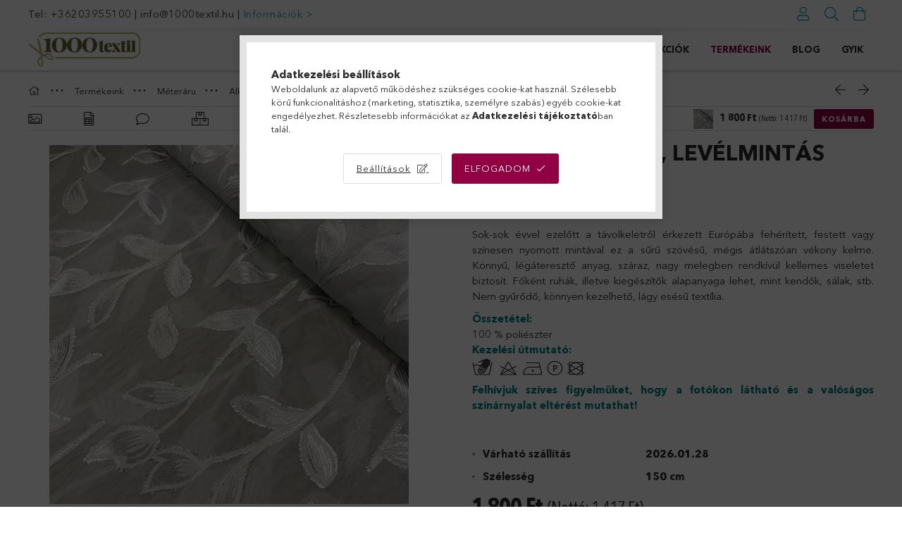

--- FILE ---
content_type: text/html; charset=UTF-8
request_url: https://1000textil.hu/Muszlin-szurke-levelmintas
body_size: 26051
content:
<!DOCTYPE html>
<html lang="hu">
<head>
    <meta charset="utf-8">
<meta name="description" content="Muszlin szürke, levélmintás, Sok-sok évvel ezelőtt a távolkeletről érkezett Európába fehérített, festett vagy színesen nyomott mintával ez a sűrű szövésű, mégis">
<meta name="robots" content="index, follow">
<meta http-equiv="X-UA-Compatible" content="IE=Edge">
<meta property="og:site_name" content="Ezredév Méteráru Webáruház" />
<meta property="og:title" content="Muszlin szürke, levélmintás - Tüll, organza, muszlin anyagok">
<meta property="og:description" content="Muszlin szürke, levélmintás, Sok-sok évvel ezelőtt a távolkeletről érkezett Európába fehérített, festett vagy színesen nyomott mintával ez a sűrű szövésű, mégis">
<meta property="og:type" content="product">
<meta property="og:url" content="https://1000textil.hu/Muszlin-szurke-levelmintas">
<meta property="og:image" content="https://1000textil.hu/img/25358/EMW-761437/EMW-761437.jpg">
<meta name="facebook-domain-verification" content="xv967x0nhimiboo74f15zbfcf5j5mj">
<meta name="google-site-verification" content="pj38QAneV8fdwWmqm1uuqVVzoeg1gAGP8dL1V8UsSSQ">
<meta name="theme-color" content="#686330">
<meta name="msapplication-TileColor" content="#686330">
<meta name="mobile-web-app-capable" content="yes">
<meta name="apple-mobile-web-app-capable" content="yes">
<meta name="MobileOptimized" content="320">
<meta name="HandheldFriendly" content="true">

<title>Muszlin szürke, levélmintás - Tüll, organza, muszlin anyagok</title>


<script>
var service_type="shop";
var shop_url_main="https://1000textil.hu";
var actual_lang="hu";
var money_len="0";
var money_thousend=" ";
var money_dec=",";
var shop_id=25358;
var unas_design_url="https:"+"/"+"/"+"1000textil.hu"+"/"+"!common_design"+"/"+"custom"+"/"+"1000textil.unas.hu"+"/";
var unas_design_code='0';
var unas_base_design_code='1800';
var unas_design_ver=4;
var unas_design_subver=0;
var unas_shop_url='https://1000textil.hu';
var responsive="yes";
var config_plus=new Array();
config_plus['product_tooltip']=1;
config_plus['cart_redirect']=2;
config_plus['money_type']='Ft';
config_plus['money_type_display']='Ft';
var lang_text=new Array();

var UNAS = UNAS || {};
UNAS.shop={"base_url":'https://1000textil.hu',"domain":'1000textil.hu',"username":'1000textil.unas.hu',"id":25358,"lang":'hu',"currency_type":'Ft',"currency_code":'HUF',"currency_rate":'1',"currency_length":0,"base_currency_length":0,"canonical_url":'https://1000textil.hu/Muszlin-szurke-levelmintas'};
UNAS.design={"code":'0',"page":'product_details'};
UNAS.api_auth="83970fab2f8ff7d1a2a49e91f342b755";
UNAS.customer={"email":'',"id":0,"group_id":0,"without_registration":0};
UNAS.shop["category_id"]="119968";
UNAS.shop["sku"]="EMW-761437";
UNAS.shop["product_id"]="744127072";
UNAS.shop["only_private_customer_can_purchase"] = false;
 

UNAS.text = {
    "button_overlay_close": `Bezár`,
    "popup_window": `Felugró ablak`,
    "list": `lista`,
    "updating_in_progress": `frissítés folyamatban`,
    "updated": `frissítve`,
    "is_opened": `megnyitva`,
    "is_closed": `bezárva`,
    "deleted": `törölve`,
    "consent_granted": `hozzájárulás megadva`,
    "consent_rejected": `hozzájárulás elutasítva`,
    "field_is_incorrect": `mező hibás`,
    "error_title": `Hiba!`,
    "product_variants": `termék változatok`,
    "product_added_to_cart": `A termék a kosárba került`,
    "product_added_to_cart_with_qty_problem": `A termékből csak [qty_added_to_cart] [qty_unit] került kosárba`,
    "product_removed_from_cart": `A termék törölve a kosárból`,
    "reg_title_name": `Név`,
    "reg_title_company_name": `Cégnév`,
    "number_of_items_in_cart": `Kosárban lévő tételek száma`,
    "cart_is_empty": `A kosár üres`,
    "cart_updated": `A kosár frissült`
};



UNAS.text["delete_from_favourites"]= `Törlés a kedvencek közül`;
UNAS.text["add_to_favourites"]= `Kedvencekhez`;






window.lazySizesConfig=window.lazySizesConfig || {};
window.lazySizesConfig.loadMode=1;
window.lazySizesConfig.loadHidden=false;

window.dataLayer = window.dataLayer || [];
function gtag(){dataLayer.push(arguments)};
gtag('js', new Date());
</script>

<script src="https://1000textil.hu/!common_packages/jquery/jquery-3.2.1.js?mod_time=1690980617"></script>
<script src="https://1000textil.hu/!common_packages/jquery/plugins/migrate/migrate.js?mod_time=1690980618"></script>
<script src="https://1000textil.hu/!common_packages/jquery/plugins/autocomplete/autocomplete.js?mod_time=1751445028"></script>
<script src="https://1000textil.hu/!common_packages/jquery/plugins/tools/overlay/overlay.js?mod_time=1759904162"></script>
<script src="https://1000textil.hu/!common_packages/jquery/plugins/tools/toolbox/toolbox.expose.js?mod_time=1725517055"></script>
<script src="https://1000textil.hu/!common_packages/jquery/plugins/lazysizes/lazysizes.min.js?mod_time=1690980618"></script>
<script src="https://1000textil.hu/!common_packages/jquery/plugins/lazysizes/plugins/bgset/ls.bgset.min.js?mod_time=1753261540"></script>
<script src="https://1000textil.hu/!common_packages/jquery/own/shop_common/exploded/common.js?mod_time=1764831094"></script>
<script src="https://1000textil.hu/!common_packages/jquery/own/shop_common/exploded/common_overlay.js?mod_time=1759904162"></script>
<script src="https://1000textil.hu/!common_packages/jquery/own/shop_common/exploded/common_shop_popup.js?mod_time=1759904162"></script>
<script src="https://1000textil.hu/!common_packages/jquery/own/shop_common/exploded/page_product_details.js?mod_time=1751445028"></script>
<script src="https://1000textil.hu/!common_packages/jquery/own/shop_common/exploded/function_favourites.js?mod_time=1725525526"></script>
<script src="https://1000textil.hu/!common_packages/jquery/own/shop_common/exploded/function_recommend.js?mod_time=1751445028"></script>
<script src="https://1000textil.hu/!common_packages/jquery/plugins/hoverintent/hoverintent.js?mod_time=1690980618"></script>
<script src="https://1000textil.hu/!common_packages/jquery/own/shop_tooltip/shop_tooltip.js?mod_time=1759904162"></script>
<script src="https://1000textil.hu/!common_packages/jquery/plugins/responsive_menu/responsive_menu-unas.js?mod_time=1690980618"></script>
<script src="https://1000textil.hu/!common_packages/jquery/plugins/slick/slick.min.js?mod_time=1690980618"></script>
<script src="https://1000textil.hu/!common_design/base/001800/main.js?mod_time=1752056245"></script>
<script src="https://1000textil.hu/!common_packages/jquery/plugins/photoswipe/photoswipe.min.js?mod_time=1690980618"></script>
<script src="https://1000textil.hu/!common_packages/jquery/plugins/photoswipe/photoswipe-ui-default.min.js?mod_time=1690980618"></script>

<link href="https://1000textil.hu/temp/shop_25358_c4d422adb4490661f09ae9cffe027de2.css?mod_time=1769347718" rel="stylesheet" type="text/css">

<link href="https://1000textil.hu/Muszlin-szurke-levelmintas" rel="canonical">
<link href="https://1000textil.hu/shop_ordered/25358/design_pic/favicon.ico" rel="shortcut icon">
<script>
        var google_consent=1;
    
        gtag('consent', 'default', {
           'ad_storage': 'denied',
           'ad_user_data': 'denied',
           'ad_personalization': 'denied',
           'analytics_storage': 'denied',
           'functionality_storage': 'denied',
           'personalization_storage': 'denied',
           'security_storage': 'granted'
        });

    
        gtag('consent', 'update', {
           'ad_storage': 'denied',
           'ad_user_data': 'denied',
           'ad_personalization': 'denied',
           'analytics_storage': 'denied',
           'functionality_storage': 'denied',
           'personalization_storage': 'denied',
           'security_storage': 'granted'
        });

        </script>
    <script async src="https://www.googletagmanager.com/gtag/js?id=G-9M9Z58VMFP"></script>    <script>
    gtag('config', 'G-9M9Z58VMFP');

        </script>
        <script>
    var google_analytics=1;

                gtag('event', 'view_item', {
              "currency": "HUF",
              "value": '1800',
              "items": [
                  {
                      "item_id": "EMW-761437",
                      "item_name": "Muszlin szürke, levélmintás",
                      "item_category": "Termékeink/Méteráru/Alkalmi- és menyasszonyi ruha alapanyagok/Tüll, organza, muszlin  anyagok",
                      "price": '1800'
                  }
              ],
              'non_interaction': true
            });
               </script>
           <script>
        gtag('config', 'AW-609021719',{'allow_enhanced_conversions':true});
                </script>
                <script>
                       gtag('config', 'AW-11202892719');
                </script>
            <script>
        var google_ads=1;

                gtag('event','remarketing', {
            'ecomm_pagetype': 'product',
            'ecomm_prodid': ["EMW-761437"],
            'ecomm_totalvalue': 1800        });
            </script>
    
    <script>
    var facebook_pixel=1;
    /* <![CDATA[ */
        !function(f,b,e,v,n,t,s){if(f.fbq)return;n=f.fbq=function(){n.callMethod?
            n.callMethod.apply(n,arguments):n.queue.push(arguments)};if(!f._fbq)f._fbq=n;
            n.push=n;n.loaded=!0;n.version='2.0';n.queue=[];t=b.createElement(e);t.async=!0;
            t.src=v;s=b.getElementsByTagName(e)[0];s.parentNode.insertBefore(t,s)}(window,
                document,'script','//connect.facebook.net/en_US/fbevents.js');

        fbq('init', '1129556631441238');
                fbq('track', 'PageView', {}, {eventID:'PageView.aXbw7K52NQqVSkO10X0QqAAAJdQ'});
        
        fbq('track', 'ViewContent', {
            content_name: 'Muszlin szürke, levélmintás',
            content_category: 'Termékeink > Méteráru > Alkalmi- és menyasszonyi ruha alapanyagok > Tüll, organza, muszlin  anyagok',
            content_ids: ['EMW-761437'],
            contents: [{'id': 'EMW-761437', 'quantity': '0.3'}],
            content_type: 'product',
            value: 1800,
            currency: 'HUF'
        }, {eventID:'ViewContent.aXbw7K52NQqVSkO10X0QqAAAJdQ'});

        
        $(document).ready(function() {
            $(document).on("addToCart", function(event, product_array){
                facebook_event('AddToCart',{
					content_name: product_array.name,
					content_category: product_array.category,
					content_ids: [product_array.sku],
					contents: [{'id': product_array.sku, 'quantity': product_array.qty}],
					content_type: 'product',
					value: product_array.price,
					currency: 'HUF'
				}, {eventID:'AddToCart.' + product_array.event_id});
            });

            $(document).on("addToFavourites", function(event, product_array){
                facebook_event('AddToWishlist', {
                    content_ids: [product_array.sku],
                    content_type: 'product'
                }, {eventID:'AddToFavourites.' + product_array.event_id});
            });
        });

    /* ]]> */
    </script>

    <meta content="width=device-width, initial-scale=1.0" name="viewport" />
	<link rel="preload" href="https://1000textil.hu/!common_design/own/fonts/1800/customicons/custom-icons.woff2" as="font" type="font/woff2" crossorigin>
	<link rel="preload" href="https://1000textil.hu/!common_design/own/fonts/1800/customicons/custom-icons.woff" as="font" type="font/woff" crossorigin>
	<link rel="preload" href="https://1000textil.hu/!common_design/own/fonts/avenirnext/AvenirNextCyr-Bold.woff2" as="font" type="font/woff2" crossorigin>
	<link rel="preload" href="https://1000textil.hu/!common_design/own/fonts/avenirnext/AvenirNextCyr-Regular.woff2" as="font" type="font/woff2" crossorigin>
	<link rel="preload" href="https://1000textil.hu/!common_design/own/fonts/avenirnext/AvenirNextLTPro-BoldCn.woff2" as="font" type="font/woff2" crossorigin>
	<link rel="preload" href="https://1000textil.hu/!common_design/own/fonts/avenirnext/AvenirNextLTPro-Cn.woff2" as="font" type="font/woff2" crossorigin>

    
    

    
    
    


            <style>
                                    .banner_start_big-wrapper:not(.inited) > .slider-pro {position:absolute;top:0;left:50%;transform:translateX(-50%);}
                .banner_start_big-wrapper:not(.inited) {padding-top: calc(31.25% + 40px);}
                 @media (max-width: 991.98px){ .banner_start_big-wrapper:not(.inited) { padding-top: calc(49.5967741935% + 40px);}}                  @media (max-width: 767.98px){ .banner_start_big-wrapper:not(.inited) { padding-top: calc(49.5967741935% + 40px);}}                  @media (max-width: 575.98px){ .banner_start_big-wrapper:not(.inited) { padding-top: calc(49.5967741935% + 40px);}}                 @media (min-width: 1921px){ .banner_start_big-wrapper:not(.inited) > .slider-pro { position: static;transform:none;top:unset;left:unset; } .banner_start_big-wrapper:not(.inited) { padding-top:0;} }
                            </style>
    
    
    
    
    
    
    
    
    
    
    
    
    
    
</head>

<body class='design_ver4' id="ud_shop_artdet">
    <div id="fb-root"></div>
    <script>
        window.fbAsyncInit = function() {
            FB.init({
                xfbml            : true,
                version          : 'v22.0'
            });
        };
    </script>
    <script async defer crossorigin="anonymous" src="https://connect.facebook.net/hu_HU/sdk.js"></script>
    <div id="image_to_cart" style="display:none; position:absolute; z-index:100000;"></div>
<div class="overlay_common overlay_warning" id="overlay_cart_add"></div>
<script>$(document).ready(function(){ overlay_init("cart_add",{"onBeforeLoad":false}); });</script>
<div class="overlay_common overlay_ok" id="overlay_cart_add_ok"></div>
<script>$(document).ready(function(){ overlay_init("cart_add_ok",[]); });</script>
<div id="overlay_login_outer"></div>	
	<script>
	$(document).ready(function(){
	    var login_redir_init="";

		$("#overlay_login_outer").overlay({
			onBeforeLoad: function() {
                var login_redir_temp=login_redir_init;
                if (login_redir_act!="") {
                    login_redir_temp=login_redir_act;
                    login_redir_act="";
                }

									$.ajax({
						type: "GET",
						async: true,
						url: "https://1000textil.hu/shop_ajax/ajax_popup_login.php",
						data: {
							shop_id:"25358",
							lang_master:"hu",
                            login_redir:login_redir_temp,
							explicit:"ok",
							get_ajax:"1"
						},
						success: function(data){
							$("#overlay_login_outer").html(data);
							if (unas_design_ver >= 5) $("#overlay_login_outer").modal('show');
							$('#overlay_login1 input[name=shop_pass_login]').keypress(function(e) {
								var code = e.keyCode ? e.keyCode : e.which;
								if(code.toString() == 13) {		
									document.form_login_overlay.submit();		
								}	
							});	
						}
					});
								},
			top: 50,
			mask: {
	color: "#000000",
	loadSpeed: 200,
	maskId: "exposeMaskOverlay",
	opacity: 0.7
},
			closeOnClick: (config_plus['overlay_close_on_click_forced'] === 1),
			onClose: function(event, overlayIndex) {
				$("#login_redir").val("");
			},
			load: false
		});
		
			});
	function overlay_login() {
		$(document).ready(function(){
			$("#overlay_login_outer").overlay().load();
		});
	}
	function overlay_login_remind() {
        if (unas_design_ver >= 5) {
            $("#overlay_remind").overlay().load();
        } else {
            $(document).ready(function () {
                $("#overlay_login_outer").overlay().close();
                setTimeout('$("#overlay_remind").overlay().load();', 250);
            });
        }
	}

    var login_redir_act="";
    function overlay_login_redir(redir) {
        login_redir_act=redir;
        $("#overlay_login_outer").overlay().load();
    }
	</script>  
	<div class="overlay_common overlay_info" id="overlay_remind"></div>
<script>$(document).ready(function(){ overlay_init("remind",[]); });</script>

	<script>
    	function overlay_login_error_remind() {
		$(document).ready(function(){
			load_login=0;
			$("#overlay_error").overlay().close();
			setTimeout('$("#overlay_remind").overlay().load();', 250);	
		});
	}
	</script>  
	<div class="overlay_common overlay_info" id="overlay_newsletter"></div>
<script>$(document).ready(function(){ overlay_init("newsletter",[]); });</script>

<script>
function overlay_newsletter() {
    $(document).ready(function(){
        $("#overlay_newsletter").overlay().load();
    });
}
</script>
<div class="overlay_common overlay_error" id="overlay_script"></div>
<script>$(document).ready(function(){ overlay_init("script",[]); });</script>
<style> .grecaptcha-badge { display: none !important; } </style>     <script>
    $(document).ready(function() {
        $.ajax({
            type: "GET",
            url: "https://1000textil.hu/shop_ajax/ajax_stat.php",
            data: {master_shop_id:"25358",get_ajax:"1"}
        });
    });
    </script>
    

<div id="container" class="page_shop_artdet_EMW_761437 w-100 overflow-hidden layout--product-details">

    <header class="header bg-white js-header">
        <div class="container">
            <div class="header__inner d-flex d-lg-block align-items-center flex-wrap">
                <div class="header-top-mobile d-lg-none w-100 position-relative">
                    


    <div class="js-element header_banner py-2 text-center font-s" data-element-name="header_banner">
                    <p>Tel: <a href="tel:+36203955100">+36203955100</a> | <a href="mailto:info@1000textil.hu">info@1000textil.hu</a> | <span style="color: #369ab0;"><a href="https://1000textil.hu/shop_contact.php" style="color: #369ab0;">Információk &gt;</a></span></p>
            </div>

                </div>
                <div class="header-top order-2 order-lg-0 ml-auto ml-lg-0 py-2 py-lg-0">
                    <div class="header-top__inner d-flex align-items-center position-relative">
                        <div class="header-top__left-side order-1 d-none d-lg-block">
                            


    <div class="js-element header_banner " data-element-name="header_banner">
                    <p>Tel: <a href="tel:+36203955100">+36203955100</a> | <a href="mailto:info@1000textil.hu">info@1000textil.hu</a> | <span style="color: #369ab0;"><a href="https://1000textil.hu/shop_contact.php" style="color: #369ab0;">Információk &gt;</a></span></p>
            </div>

                        </div>
                        <div class="header-top__right-side d-flex order-2 position-relative ml-auto">
                            <div class="cat-box--mobile js-dropdown-container">
                                <button class="cat-box__btn cat-box__btn--mobile js-dropdown--btn dropdown--btn d-lg-none" aria-label="products button">
                                    <span class="cat-box__btn-icon icon--hamburger"></span>
                                </button>
                                <div class="dropdown--content dropdown--content-r js-dropdown--content p-0">
                                    <div class="cat-box--mobile d-block h-100">
                                        <div id="responsive_cat_menu"><div id="responsive_cat_menu_content"><script>var responsive_menu='$(\'#responsive_cat_menu ul\').responsive_menu({ajax_type: "GET",ajax_param_str: "cat_key|aktcat",ajax_url: "https://1000textil.hu/shop_ajax/ajax_box_cat.php",ajax_data: "master_shop_id=25358&lang_master=hu&get_ajax=1&type=responsive_call&box_var_name=shop_cat&box_var_already=no&box_var_responsive=yes&box_var_section=content&box_var_highlight=yes&box_var_type=normal&box_var_multilevel_id=responsive_cat_menu",menu_id: "responsive_cat_menu"});'; </script><div class="responsive_menu"><div class="responsive_menu_nav"><div class="responsive_menu_navtop"><div class="responsive_menu_back "></div><div class="responsive_menu_title ">&nbsp;</div><div class="responsive_menu_close "></div></div><div class="responsive_menu_navbottom"></div></div><div class="responsive_menu_content"><ul style="display:none;"><li><a href="https://1000textil.hu/shop_artspec.php?artspec=2" class="text_small">Újdonságok</a></li><li><a href="https://1000textil.hu/shop_artspec.php?artspec=1" class="text_small">Akciók</a></li><li class="active_menu"><div class="next_level_arrow"></div><span class="ajax_param">314324|119968</span><a href="https://1000textil.hu/Termekeink" class="text_small has_child resp_clickable" onclick="return false;">Termékeink</a></li><li class="responsive_menu_item_page"><div class="next_level_arrow"></div><span class="ajax_param">9999999507014|0</span><a href="https://1000textil.hu/Blog" class="text_small responsive_menu_page has_child resp_clickable" onclick="return false;" target="_top">Blog</a></li><li class="responsive_menu_item_page"><span class="ajax_param">9999999888730|0</span><a href="https://1000textil.hu/gyik" class="text_small responsive_menu_page resp_clickable" onclick="return false;" target="_top">GYIK</a></li></ul></div></div></div></div>
                                    </div>
                                </div>
                            </div>
                            <div class="lang-and-cur-col js-lang-and-cur js-dropdown-container">
                                <button class="lang-and-cur__btn js-dropdown--btn dropdown--btn" aria-label="language/currency button">
                                    <span class="lang-and-cur__btn-icon icon--globe"></span>
                                </button>
                                <div class="lang-and-cur__dropdown dropdown--content dropdown--content-r js-dropdown--content">
                                    <div class="lang-and-cur__btn-close d-lg-none dropdown--btn-close js-dropdown--btn-close"></div>
                                    <div class="lang">
                                        <div class="lang__content"></div>
                                    </div>
                                    <div class="line-separator mt-2 d-none"></div>
                                    <div class="currency">
                                        <div class="currency__content"></div>
                                    </div>
                                </div>
                            </div>
                                <div class="profile-col js-dropdown-container">
        <button class="profile__btn js-profile-btn js-dropdown--btn dropdown--btn" id="profile__btn" data-orders="https://1000textil.hu/shop_order_track.php" aria-label="Profil">
            <span class="profile__btn-icon icon--head"></span>
        </button>
                    <div class="profile__dropdown dropdown--content dropdown--content-r js-dropdown--content d-xl-block">
                <div class="profile__btn-close icon--close btn btn--square btn-link d-lg-none dropdown--btn-close js-dropdown--btn-close"></div>
                <div class="login-box__loggedout-container">
                    <form name="form_login" action="https://1000textil.hu/shop_logincheck.php" method="post"><input name="file_back" type="hidden" value="/Muszlin-szurke-levelmintas"><input type="hidden" name="login_redir" value="" id="login_redir">
                        <div class="login-box__form-inner">
                            <div class="login-box__input-field form-label-group">
                                <input name="shop_user_login" id="shop_user_login" aria-label="Email" placeholder='Email' type="email" autocomplete="email"                                       maxlength="100" class="form-control mb-1" spellcheck="false" autocapitalize="off" required
                                >
                                <label for="shop_user_login">Email</label>
                            </div>
                            <div class="login-box__input-field form-label-group">
                                <input name="shop_pass_login" id="shop_pass_login" aria-label="Jelszó" placeholder="Jelszó"
                                       type="password" maxlength="100" class="form-control mb-1"
                                       spellcheck="false" autocomplete="current-password" autocapitalize="off" required
                                >
                                <label for="shop_pass_login">Jelszó</label>
                            </div>
                            <button class="btn btn-primary btn-block">Belép</button>
                        </div>
                        <div class="btn-wrap">
                            <button type="button" class="login-box__remind-btn btn btn-link px-0 py-1 text-primary" onclick="overlay_login_remind()">Elfelejtettem a jelszavamat</button>
                        </div>
                    </form>

                    <div class="line-separator"></div>

                    <div class="login-box__other-buttons">
                        <div class="btn-wrap">
                            <a class="login-box__reg-btn btn btn-link py-2 pl-4" href="https://1000textil.hu/shop_reg.php?no_reg=0">Regisztráció</a>
                        </div>
                                                                        <div class="google-login-wrap position-relative">
                            <div class="google-login-btn btn btn-link text-left py-2 pl-4 position-absolute w-100">Google</div>
                            <iframe class="google_login btn btn-link btn-block mr-2 position-absolute" src="https://cluster4.unas.hu/shop_google_login.php?url=https%3A%2F%2F1000textil.hu&text=Bel%C3%A9p%C3%A9s+Google+fi%C3%B3kkal&type=&align=center&design=%2Fcustom%2F1000textil.unas.hu%2F" title="Google"></iframe>
                        </div>
                                            </div>
                </div>
            </div>
            </div>

                            <div class="search-col js-dropdown-container browser-is-chrome">
    <button class="search__btn js-search-btn js-dropdown--btn dropdown--btn" id="search__btn" aria-label="Keresés">
        <span class="search__btn-icon icon--search"></span>
    </button>
    <div class="search__dropdown dropdown--content js-dropdown--content dropdown--content-r d-xl-block">
        <div class="search__btn-close icon--close btn btn--square btn-link d-lg-none dropdown--btn-close js-dropdown--btn-close"></div>
        <div id="box_search_content" class="position-relative">
            <form name="form_include_search" id="form_include_search" action="https://1000textil.hu/shop_search.php" method="get">
            <div class="input-group form-label-group mb-0">
                <input data-stay-visible-breakpoint="992" name="search" id="box_search_input" value="" pattern=".{3,100}"
                       placeholder="Keresés" title="Hosszabb kereső kifejezést írjon be!" type="text" maxlength="100" class="ac_input form-control js-search-input"
                       autocomplete="off" required                >
                <label for="box_search_input">Keresés</label>
                <div class="search-box__search-btn-outer input-group-append" title="Keresés">
                    <button class='search-btn btn btn-primary rounded border-primary text-center icon--search' aria-label="Keresés"></button>
                </div>
                <div class="search__loading">
                    <div class="loading-spinner--small"></div>
                </div>
            </div>
            <div class="search-box__mask"></div>
            </form>
            <div class="ac_results"></div>
        </div>
    </div>
</div>
                            <div class="cart-box-col flex-y-center">
    <div id='box_cart_content' class='cart-box flex-y-center js-dropdown-container'>
        <button class="cart-box__btn js-dropdown--btn dropdown--btn " aria-label="Kosár megtekintése">
            <span class="cart-box__btn-icon icon--cart">
                            </span>
        </button>
        <div class='dropdown--content dropdown--content-r js-dropdown--content cart-box__dropdown js-cart-box__dropdown bg-white drop-shadow '>
            <div class="cart-box__btn-close d-lg-none dropdown--btn-close js-dropdown--btn-close"></div>
                            <div class="cart-box__empty py-4 font-s">
                    <span class='cart-box__empty-text'>A kosár üres.</span>
                    <a class="cart-box__jump-to-products-btn btn-link text-primary" href="https://1000textil.hu/sct/0/">Vásárláshoz kattintson ide!</a>
                </div>
                                    </div>
    </div>
</div>

                        </div>
                    </div>
                </div>
                <div class="header-bottom py-2 position-relative">
                    <div class="d-flex no-gutters align-items-center position-relative">
                        <div class="col-auto header-bottom__left-side">
                            



    <div id="header_logo_img" class="js-element logo" data-element-name="header_logo">
                                    <a href="https://1000textil.hu/">                <picture>
                                        <source media="(max-width: 575.98px)" srcset="https://1000textil.hu/main_pic/space.gif"
                            data-srcset="https://1000textil.hu/!common_design/custom/1000textil.unas.hu/element/layout_hu_header_logo-200x50_1_default.jpg?time=1717156209 1x, https://1000textil.hu/!common_design/custom/1000textil.unas.hu/element/layout_hu_header_logo-200x50_1_default_retina.jpg?time=1717156209 2x"
                            width="200" height="50"
                    >
                                                            <source media="(max-width: 767.98px)" srcset="https://1000textil.hu/main_pic/space.gif"
                            data-srcset="https://1000textil.hu/!common_design/custom/1000textil.unas.hu/element/layout_hu_header_logo-200x50_1_default.jpg?time=1717156209 1x, https://1000textil.hu/!common_design/custom/1000textil.unas.hu/element/layout_hu_header_logo-200x50_1_default_retina.jpg?time=1717156209 2x"
                            width="200" height="50"
                    >
                                                            <source media="(max-width: 991.98px)" srcset="https://1000textil.hu/main_pic/space.gif"
                            data-srcset="https://1000textil.hu/!common_design/custom/1000textil.unas.hu/element/layout_hu_header_logo-200x50_1_default.jpg?time=1717156209 1x, https://1000textil.hu/!common_design/custom/1000textil.unas.hu/element/layout_hu_header_logo-200x50_1_default_retina.jpg?time=1717156209 2x"
                            width="200" height="50"
                    >
                                        <source media="(min-width: 992px)" srcset="https://1000textil.hu/main_pic/space.gif"
                            data-srcset="https://1000textil.hu/!common_design/custom/1000textil.unas.hu/element/layout_hu_header_logo-200x50_1_default.jpg?time=1717156209 1x, https://1000textil.hu/!common_design/custom/1000textil.unas.hu/element/layout_hu_header_logo-200x50_1_default_retina.jpg?time=1717156209 2x">
                    <img class="element__img lazyload" src="https://1000textil.hu/main_pic/space.gif" data-src="https://1000textil.hu/!common_design/custom/1000textil.unas.hu/element/layout_hu_header_logo-200x50_1_default.jpg?time=1717156209"
                         data-srcset="https://1000textil.hu/!common_design/custom/1000textil.unas.hu/element/layout_hu_header_logo-200x50_1_default.jpg?time=1717156209 1x, https://1000textil.hu/!common_design/custom/1000textil.unas.hu/element/layout_hu_header_logo-200x50_1_default_retina.jpg?time=1717156209 2x"
                         width="200" height="50"
                         alt="Ezredév Méteráru Webáruház"
                    >
                </picture>
                </a>                        </div>

                        </div>
                        <div class="col header-bottom__right-side">
                            <div class="header-menus--desktop d-flex align-items-center no-gutters">
                                <div class="col position-static">
                                    <ul class='header-menus d-flex justify-content-end'>
                                            <li class='cat-menu is-spec-item js-cat-menu-new' data-level="0" data-id="new">
		<a class='cat-menu__name' href='https://1000textil.hu/shop_artspec.php?artspec=2' >
			Újdonságok
		</a>
            </li>
    <li class='cat-menu is-spec-item js-cat-menu-akcio' data-level="0" data-id="akcio">
		<a class='cat-menu__name' href='https://1000textil.hu/shop_artspec.php?artspec=1' >
			Akciók
		</a>
            </li>
    <li class='cat-menu has-child js-cat-menu-314324' data-level="0" data-id="314324">
		<a class='cat-menu__name' href='https://1000textil.hu/Termekeink' >
			Termékeink
		</a>
                    <div class="cat-menu__dropdown ">
				<ul class="cat-menus-level-1 row gutters-5">
					



    <li class="cat-menu mb-5 js-cat-menu-752767" data-level="1" data-id="752767">
                <a href="https://1000textil.hu/Karacsonyi-anyagok" title="Karácsonyi anyagok" >
            <div class="cat-menu__img-wrapper mb-2">
                <div class="cat-menu__img-wrapper-inner position-relative">
                    <img class="cat-menu__img lazyload product-img" src="https://1000textil.hu/main_pic/space.gif"
                         data-src="https://1000textil.hu/img/25358/catpic_752767/185x132/752767.jpg?time=1698665685" data-srcset="https://1000textil.hu/img/25358/catpic_752767/370x264/752767.jpg?time=1698665685 2x" alt="Karácsonyi anyagok" title="Karácsonyi anyagok">
                    <div class="loading-spinner"></div>
                </div>
            </div>
        </a>
        <a class="cat-menu__name line-clamp--2-12" href="https://1000textil.hu/Karacsonyi-anyagok" >
            Karácsonyi anyagok
        </a>
            </li>
    <li class="cat-menu mb-5 js-cat-menu-317519" data-level="1" data-id="317519">
                <a href="https://1000textil.hu/Karacsonyi-rovidaru" title="Karácsonyi rövidáru" >
            <div class="cat-menu__img-wrapper mb-2">
                <div class="cat-menu__img-wrapper-inner position-relative">
                    <img class="cat-menu__img lazyload product-img" src="https://1000textil.hu/main_pic/space.gif"
                         data-src="https://1000textil.hu/img/25358/catpic_317519/185x132/317519.jpg?time=1701167187" data-srcset="https://1000textil.hu/img/25358/catpic_317519/370x264/317519.jpg?time=1701167187 2x" alt="Karácsonyi rövidáru" title="Karácsonyi rövidáru">
                    <div class="loading-spinner"></div>
                </div>
            </div>
        </a>
        <a class="cat-menu__name line-clamp--2-12" href="https://1000textil.hu/Karacsonyi-rovidaru" >
            Karácsonyi rövidáru
        </a>
            </li>
    <li class="cat-menu mb-5 js-cat-menu-953742" data-level="1" data-id="953742">
                <a href="https://1000textil.hu/sct/953742/Meteraru" title="Méteráru" >
            <div class="cat-menu__img-wrapper mb-2">
                <div class="cat-menu__img-wrapper-inner position-relative">
                    <img class="cat-menu__img lazyload product-img" src="https://1000textil.hu/main_pic/space.gif"
                         data-src="https://1000textil.hu/img/25358/catpic_953742/185x132/953742.jpg?time=1700143461" data-srcset="https://1000textil.hu/img/25358/catpic_953742/370x264/953742.jpg?time=1700143461 2x" alt="Méteráru" title="Méteráru">
                    <div class="loading-spinner"></div>
                </div>
            </div>
        </a>
        <a class="cat-menu__name line-clamp--2-12" href="https://1000textil.hu/sct/953742/Meteraru" >
            Méteráru
        </a>
        


    <div class="cat-menu mt-3 font-s">
                    <a class="cat-menu__name js-cat-menu-239161" href="https://1000textil.hu/Kabat-anyagok" data-level="2" data-id="239161" >Kabát anyagok</a>
                    <a class="cat-menu__name js-cat-menu-119750" href="https://1000textil.hu/meteraru/kotott-hurkolt-kelme" data-level="2" data-id="119750" >Kötött-hurkolt kelme és passzé </a>
                    <a class="cat-menu__name js-cat-menu-144090" href="https://1000textil.hu/Jersey-anyagok" data-level="2" data-id="144090" >Jerseyk és rugalmas anyagok </a>
                    <a class="cat-menu__name js-cat-menu-678196" href="https://1000textil.hu/menyasszonyi_es_alkalmi" data-level="2" data-id="678196" >Alkalmi- és menyasszonyi ruha alapanyagok</a>
                    <a class="cat-menu__name js-cat-menu-197746" href="https://1000textil.hu/flokon" data-level="2" data-id="197746" >Nyárias anyagok</a>
                            <a class="cat-menu__more-btn btn-link d-block py-1 icon--a-arrow-right" href="https://1000textil.hu/sct/953742/Meteraru">Továbbiak</a>
            </div>
    </li>
    <li class="cat-menu mb-5 js-cat-menu-670823" data-level="1" data-id="670823">
                <a href="https://1000textil.hu/Meteraru/Panelek" title="Párnapanelek" >
            <div class="cat-menu__img-wrapper mb-2">
                <div class="cat-menu__img-wrapper-inner position-relative">
                    <img class="cat-menu__img lazyload product-img" src="https://1000textil.hu/main_pic/space.gif"
                         data-src="https://1000textil.hu/img/25358/catpic_670823/185x132/670823.jpg?time=1727948790" data-srcset="https://1000textil.hu/img/25358/catpic_670823/370x264/670823.jpg?time=1727948790 2x" alt="Párnapanelek" title="Párnapanelek">
                    <div class="loading-spinner"></div>
                </div>
            </div>
        </a>
        <a class="cat-menu__name line-clamp--2-12" href="https://1000textil.hu/Meteraru/Panelek" >
            Párnapanelek
        </a>
        


    <div class="cat-menu mt-3 font-s">
                    <a class="cat-menu__name js-cat-menu-786062" href="https://1000textil.hu/jacquard_panelek" data-level="2" data-id="786062" >Jacquard panelek</a>
                    <a class="cat-menu__name js-cat-menu-927349" href="https://1000textil.hu/spl/927349/Karacsonyi-panelek" data-level="2" data-id="927349" >Karácsonyi panelek</a>
                    <a class="cat-menu__name js-cat-menu-290160" href="https://1000textil.hu/Nyomott-mintas-panelek" data-level="2" data-id="290160" >Nyomott mintás panelek</a>
                    </div>
    </li>
    <li class="cat-menu mb-5 js-cat-menu-357872" data-level="1" data-id="357872">
                <a href="https://1000textil.hu/Burda_szabasmintak" title="Burda szabásminták" >
            <div class="cat-menu__img-wrapper mb-2">
                <div class="cat-menu__img-wrapper-inner position-relative">
                    <img class="cat-menu__img lazyload product-img" src="https://1000textil.hu/main_pic/space.gif"
                         data-src="https://1000textil.hu/img/25358/catpic_357872/185x132/357872.jpg?time=1580397299" data-srcset="https://1000textil.hu/img/25358/catpic_357872/370x264/357872.jpg?time=1580397299 2x" alt="Burda szabásminták" title="Burda szabásminták">
                    <div class="loading-spinner"></div>
                </div>
            </div>
        </a>
        <a class="cat-menu__name line-clamp--2-12" href="https://1000textil.hu/Burda_szabasmintak" >
            Burda szabásminták
        </a>
        


    <div class="cat-menu mt-3 font-s">
                    <a class="cat-menu__name js-cat-menu-854472" href="https://1000textil.hu/sct/854472/Noi-szabasmintak" data-level="2" data-id="854472" >Női szabásminták</a>
                    <a class="cat-menu__name js-cat-menu-928585" href="https://1000textil.hu/spl/928585/Burda-size" data-level="2" data-id="928585" >Burda + size</a>
                    <a class="cat-menu__name js-cat-menu-832986" href="https://1000textil.hu/Burda_szabasmintak_gyerek" data-level="2" data-id="832986" >Gyerek</a>
                    <a class="cat-menu__name js-cat-menu-279152" href="https://1000textil.hu/spl/279152/Ferfi" data-level="2" data-id="279152" >Férfi</a>
                    <a class="cat-menu__name js-cat-menu-743962" href="https://1000textil.hu/spl/743962/Kreativ" data-level="2" data-id="743962" >Kreatív</a>
                            <a class="cat-menu__more-btn btn-link d-block py-1 icon--a-arrow-right" href="https://1000textil.hu/Burda_szabasmintak">Továbbiak</a>
            </div>
    </li>
    <li class="cat-menu mb-5 js-cat-menu-392447" data-level="1" data-id="392447">
                <a href="https://1000textil.hu/Rovidaru-uj" title="Rövidáru " >
            <div class="cat-menu__img-wrapper mb-2">
                <div class="cat-menu__img-wrapper-inner position-relative">
                    <img class="cat-menu__img lazyload product-img" src="https://1000textil.hu/main_pic/space.gif"
                         data-src="https://1000textil.hu/img/25358/catpic_392447/185x132/392447.jpg?time=1725876564" data-srcset="https://1000textil.hu/img/25358/catpic_392447/370x264/392447.jpg?time=1725876564 2x" alt="Rövidáru " title="Rövidáru ">
                    <div class="loading-spinner"></div>
                </div>
            </div>
        </a>
        <a class="cat-menu__name line-clamp--2-12" href="https://1000textil.hu/Rovidaru-uj" >
            Rövidáru 
        </a>
        


    <div class="cat-menu mt-3 font-s">
                    <a class="cat-menu__name js-cat-menu-437378" href="https://1000textil.hu/Vetexcsik" data-level="2" data-id="437378" >Vetexcsíkok</a>
                    <a class="cat-menu__name js-cat-menu-381740" href="https://1000textil.hu/Cernak" data-level="2" data-id="381740" >Cérnák</a>
                    <a class="cat-menu__name js-cat-menu-566688" href="https://1000textil.hu/Csipke-Madeira-paszomanyok-rojtok" data-level="2" data-id="566688" >Csipke, Madeira, paszományok, rojtok</a>
                    <a class="cat-menu__name js-cat-menu-503951" href="https://1000textil.hu/Gombok-kapcsok" data-level="2" data-id="503951" >Gombok, kapcsok, patentok</a>
                    <a class="cat-menu__name js-cat-menu-995444" href="https://1000textil.hu/Fem-rovidaru" data-level="2" data-id="995444" >Fém rövidáru</a>
                            <a class="cat-menu__more-btn btn-link d-block py-1 icon--a-arrow-right" href="https://1000textil.hu/Rovidaru-uj">Továbbiak</a>
            </div>
    </li>

				</ul>
				            </div>
            </li>

													<li class="plus-menu has-child" data-id="507014" data-level="0">
			<a class="plus-menu__name" href="https://1000textil.hu/Blog" target="_blank">Blog</a>
							<ul class="plus-menu__sub">
								<li class="plus-menu" data-id="128171" data-level="1">
			<a class="plus-menu__name" href="https://1000textil.hu/blog_Aenne_Burda">A divat nagyasszonyai</a>
					</li>
			<li class="plus-menu" data-id="321834" data-level="1">
			<a class="plus-menu__name" href="https://1000textil.hu/illano_filcekrol">Néhány szó az illanó filcekről</a>
					</li>
			<li class="plus-menu" data-id="938150" data-level="1">
			<a class="plus-menu__name" href="https://1000textil.hu/miert">Miért pont Ezredév?</a>
					</li>
			<li class="plus-menu" data-id="811956" data-level="1">
			<a class="plus-menu__name" href="https://1000textil.hu/anyagismeret">Egy kis anyagismeret</a>
					</li>
			<li class="plus-menu" data-id="816660" data-level="1">
			<a class="plus-menu__name" href="https://1000textil.hu/Avassam-ne-avassam">Avassam, ne avassam?</a>
					</li>
			<li class="plus-menu" data-id="387018" data-level="1">
			<a class="plus-menu__name" href="https://1000textil.hu/mit_valasszak">Mit válasszak?</a>
					</li>
			<li class="plus-menu" data-id="299514" data-level="1">
			<a class="plus-menu__name" href="https://1000textil.hu/betujelek">Betűjelek</a>
					</li>
			<li class="plus-menu" data-id="403916" data-level="1">
			<a class="plus-menu__name" href="https://1000textil.hu/Tajekoztato_a_Burda_szabasmintakhoz">Általános tájékoztató a Burda szabásminták használatához</a>
					</li>
			<li class="plus-menu" data-id="119180" data-level="1">
			<a class="plus-menu__name" href="https://1000textil.hu/textilkresz">Textilkresz</a>
					</li>
	
				</ul>
					</li>
			<li class="plus-menu" data-id="888730" data-level="0">
			<a class="plus-menu__name" href="https://1000textil.hu/gyik">GYIK</a>
					</li>
	
                                    </ul>
                                </div>
                                <div class="col-auto header-menus-more h-100 align-self-center js-dropdown-container">
                                    <button class="header-menus-more__btn js-dropdown--btn dropdown--btn" aria-label="more menu elements">
                                        <span class="cat-box__btn-icon icon--hamburger"></span>
                                    </button>
                                    <div class="header-menus-more__dropdown w-auto js-dropdown--content dropdown--content dropdown--content-r p-0 pt-5 pt-lg-0">
                                        <div class="header-menus-more__btn-close d-lg-none dropdown--btn-close js-dropdown--btn-close"></div>
                                        <ul class="header-menus-more__container py-3"></ul>
                                    </div>
                                </div>
                            </div>
                        </div>
                    </div>
                </div>
            </div>
        </div>
    </header>

            <main class="content container py-4 js-content">
                        <div class="main__title"></div>
            <div class="main__content">
                <div class="page_content_outer">













    <link rel="stylesheet" type="text/css" href="https://1000textil.hu/!common_packages/jquery/plugins/photoswipe/css/default-skin.min.css">
    <link rel="stylesheet" type="text/css" href="https://1000textil.hu/!common_packages/jquery/plugins/photoswipe/css/photoswipe.min.css">
    
    
    <script>
                    var $activeProductImg = '.js-slick--alts .slick-slide img';
            var $productImgContainer = '.js-slick--alts';
            var $slickContainerThumbs = '.js-slick--thumbs';
            var $clickElementToInitPs = '.slick-slide';
        
            var initPhotoSwipeFromDOM = function() {
                var $pswp = $('.pswp')[0];
                var $psDatas = $('.photoSwipeDatas');
                var image = [];

                $psDatas.each( function() {
                    var $pics     = $(this),
                        getItems = function() {
                            var items = [];
                            $pics.find('a').each(function() {
                                var $href   = $(this).attr('href'),
                                        $size   = $(this).data('size').split('x'),
                                        $width  = $size[0],
                                        $height = $size[1];

                                var item = {
                                    src : $href,
                                    w   : $width,
                                    h   : $height
                                };

                                items.push(item);
                            });
                            return items;
                        };

                    var items = getItems();

                    $($productImgContainer).on('click', $clickElementToInitPs, function(event) {
                        event.preventDefault();

                        var $index = $(this).index();
                        var options = {
                            index: $index,
                            history: false,
                            bgOpacity: 0.5,
                            shareEl: false,
                            showHideOpacity: false,
                            getThumbBoundsFn: function(index) {
                                var thumbnail = document.querySelectorAll($activeProductImg)[index];
                                var pageYScroll = window.pageYOffset || document.documentElement.scrollTop;
                                var zoomedImgHeight = items[index].h;
                                var zoomedImgWidth = items[index].w;
                                var zoomedImgRatio = zoomedImgHeight / zoomedImgWidth;
                                var rect = thumbnail.getBoundingClientRect();
                                var zoomableImgHeight = rect.height;
                                var zoomableImgWidth = rect.width;
                                var zoomableImgRatio = (zoomableImgHeight / zoomableImgWidth);
                                var offsetY = 0;
                                var offsetX = 0;
                                var returnWidth = zoomableImgWidth;

                                if (zoomedImgRatio < 1) { /* a nagyított kép fekvő */
                                    if (zoomedImgWidth < zoomableImgWidth) { /*A nagyított kép keskenyebb */
                                        offsetX = (zoomableImgWidth - zoomedImgWidth) / 2;
                                        offsetY = (Math.abs(zoomableImgHeight - zoomedImgHeight)) / 2;
                                        returnWidth = zoomedImgWidth;
                                    } else { /*A nagyított kép szélesebb */
                                        offsetY = (zoomableImgHeight - (zoomableImgWidth * zoomedImgRatio)) / 2;
                                    }

                                } else if (zoomedImgRatio > 1) { /* a nagyított kép álló */
                                    if (zoomedImgHeight < zoomableImgHeight ) { /*A nagyított kép alacsonyabb */
                                        offsetX = (zoomableImgWidth - zoomedImgWidth) / 2;
                                        offsetY = (zoomableImgHeight - zoomedImgHeight) / 2;
                                        returnWidth = zoomedImgWidth;
                                    } else { /*A nagyított kép magasabb */
                                        offsetX = (zoomableImgWidth - (zoomableImgHeight / zoomedImgRatio)) / 2;
                                        if (zoomedImgRatio > zoomableImgRatio) returnWidth = zoomableImgHeight / zoomedImgRatio;
                                    }
                                } else { /*A nagyított kép négyzetes */
                                    if (zoomedImgWidth < zoomableImgWidth ) { /*A nagyított kép keskenyebb */
                                        offsetX = (zoomableImgWidth - zoomedImgWidth) / 2;
                                        offsetY = (Math.abs(zoomableImgHeight - zoomedImgHeight)) / 2;
                                        returnWidth = zoomedImgWidth;
                                    } else { /*A nagyított kép szélesebb */
                                        offsetY = (zoomableImgHeight - zoomableImgWidth) / 2;
                                    }
                                }

                                return {x:rect.left + offsetX, y:rect.top + pageYScroll + offsetY, w:returnWidth};
                            },
                            getDoubleTapZoom: function(isMouseClick, item) {
                                if(isMouseClick) {
                                    return 1;
                                } else {
                                    return item.initialZoomLevel < 0.7 ? 1 : 1.5;
                                }
                            }
                        };

                        var photoSwipe = new PhotoSwipe($pswp, PhotoSwipeUI_Default, items, options);
                        photoSwipe.init();

                                                    var psIndex = photoSwipe.getCurrentIndex();

                            photoSwipe.listen('initialZoomIn', function() {
                                $($productImgContainer).slick("slickSetOption", "asNavFor", "", false);
                            });

                            photoSwipe.listen('initialZoomOut', function() {
                                //$(".slick-slide.slick-current", $slickContainerThumbs).removeClass('slick-current');
                                $($productImgContainer).slick("slickSetOption", "asNavFor", $slickContainerThumbs, false);
                            });

                            photoSwipe.listen('afterChange', function() {
                                psIndex = photoSwipe.getCurrentIndex();

                                $(".slick-slide.slick-current", $slickContainerThumbs).removeClass('slick-current');
                                $(".slick-slide[data-slick-index="+psIndex+"]", $slickContainerThumbs).addClass('slick-current');

                                $($productImgContainer).slick("slickGoTo", psIndex);
                            });
                                            });
                });
            };
    </script>

<div id='page_artdet_content' class='artdet'>
    <div class="artdet__breadcrumb-prev-next pb-3 row no-gutters align-items-center">
        <div class="breadcrumb__outer col">
            <div id='breadcrumb'>
        <div class="breadcrumb__inner mb-0 px-0 align-items-center font-s cat-level-4">
        <span class="breadcrumb__item breadcrumb__home is-clickable">
            <a href="https://1000textil.hu/sct/0/" class="breadcrumb-link breadcrumb-home-link" aria-label="Főkategória" title="Főkategória">
                <span class='breadcrumb__text'>Főkategória</span>
            </a>
        </span>
                    <span class="breadcrumb__item">
                                    <a href="https://1000textil.hu/Termekeink" class="breadcrumb-link">
                        <span class="breadcrumb__text">Termékeink</span>
                    </a>
                
                <script>
                    $("document").ready(function(){
                        $(".js-cat-menu-314324").addClass("is-selected");
                    });
                </script>
            </span>
                    <span class="breadcrumb__item">
                                    <a href="https://1000textil.hu/sct/953742/Meteraru" class="breadcrumb-link">
                        <span class="breadcrumb__text">Méteráru</span>
                    </a>
                
                <script>
                    $("document").ready(function(){
                        $(".js-cat-menu-953742").addClass("is-selected");
                    });
                </script>
            </span>
                    <span class="breadcrumb__item visible-on-product-list">
                                    <a href="https://1000textil.hu/menyasszonyi_es_alkalmi" class="breadcrumb-link">
                        <span class="breadcrumb__text">Alkalmi- és menyasszonyi ruha alapanyagok</span>
                    </a>
                
                <script>
                    $("document").ready(function(){
                        $(".js-cat-menu-678196").addClass("is-selected");
                    });
                </script>
            </span>
                    <span class="breadcrumb__item">
                                    <a href="https://1000textil.hu/Tull-anyagok" class="breadcrumb-link">
                        <span class="breadcrumb__text">Tüll, organza, muszlin  anyagok</span>
                    </a>
                
                <script>
                    $("document").ready(function(){
                        $(".js-cat-menu-119968").addClass("is-selected");
                    });
                </script>
            </span>
            </div>
</div>
        </div>
        <div class="col-auto d-flex artdet__pagination">
            				<div class='artdet__pagination-btn artdet__pagination-prev'>
					<div onclick="product_det_prevnext('https://1000textil.hu/Muszlin-szurke-levelmintas','?cat=119968&sku=EMW-761437&action=prev_js')" class="page_artdet_prev_icon btn btn-link font-m font-md-l px-2 py-0 icon--arrow-left"></div>
				</div>
				<div class='artdet__pagination-btn artdet__pagination-next ml-2'>
					<div onclick="product_det_prevnext('https://1000textil.hu/Muszlin-szurke-levelmintas','?cat=119968&sku=EMW-761437&action=next_js')" class="page_artdet_next_icon btn btn-link font-m font-md-l px-2 py-0 icon--arrow-right"></div>
				</div>
                    </div>
    </div>
    <script>
<!--
var lang_text_warning=`Figyelem!`
var lang_text_required_fields_missing=`Kérjük töltse ki a kötelező mezők mindegyikét!`
function formsubmit_artdet() {
   cart_add("EMW__unas__761437","",null,1)
}
$(document).ready(function(){
	select_base_price("EMW__unas__761437",1);
	
	
});
// -->
</script>

        <div class='artdet__inner artdet--type-1'>
            <div class="artdet__tab-scroll navbar-container">
                <nav class="navbar-outer js-details-navbar border-top border-bottom bg-white" id="artdet__tab-scroll">
                    <div class="navbar-wrap">
                        <div class="navbar-wrap-inner row no-gutters justify-content-between">
                            <ul class="navbar navbar-pills usn col-auto">
                                <li class="navbar__pill px-3 px-md-5 py-1"><a class="navbar__link has-tooltip" href="#navbar__pane-image" aria-label="Alapadatok"><span class="navbar__icon--image"></span><span class="navbar__text tooltip-text tooltip-down">Alapadatok</span></a></li>
                                                                                                                                                                    <li class="navbar__pill navbar__pill--gift px-3 px-md-5 py-1 is-disabled"><a class="navbar__link has-tooltip" href="#navbar__pane-gift" aria-label="Ajándék"><span class="navbar__icon--gift"></span><span class="navbar__text tooltip-text tooltip-down">Ajándék</span></a></li>
                                                                                                                                    <li class="navbar__pill px-3 px-md-5 py-1"><a class="navbar__link has-tooltip" href="#navbar__pane-data" aria-label="Adatok"><span class="navbar__icon--data"></span><span class="navbar__text tooltip-text tooltip-down">Adatok</span></a></li>
                                                                                                    <li class="navbar__pill px-3 px-md-5 py-1"><a class="navbar__link has-tooltip" href="#navbar__pane-forum" aria-label="Vélemények"><span class="navbar__icon--forum"></span><span class="navbar__text tooltip-text tooltip-down">Vélemények</span></a></li>
                                                                                                                                    <li class="navbar__pill px-3 px-md-5 py-1"><a class="navbar__link has-tooltip" href="#navbar__pane-similar" aria-label="Hasonló termékek"><span class="navbar__icon--similar"></span><span class="navbar__text tooltip-text tooltip-down">Hasonló termékek</span></a></li>
                                                            </ul>
                                                                                            <div class="col-auto navbar__fixed-cart-wrap pl-3 ml-auto">
                                        <div class="row gutters-5 navbar__fixed-cart-inner h-100 align-items-center">
                                                                                        <div class="col-auto navbar__fixed-cart-img-wrap d-flex align-items-center justify-content-center">
                                                                                                <img class="navbar__fixed-cart-img lazyload" src="https://1000textil.hu/main_pic/space.gif" data-src="https://1000textil.hu/img/25358/EMW-761437/220x220,r/EMW-761437.jpg?time=1713444154"
                                                                                                          data-srcset="https://1000textil.hu/img/25358/EMW-761437/440x440,r/EMW-761437.jpg?time=1713444154 2x"
                                                      alt="Muszlin szürke, levélmintás"
                                                     width="220" height="220"
                                                >
                                                                                            </div>
                                                                                        <div class="col-auto navbar__fixed-cart-price text-cn font-weight-bold py-1">
                                                <span id='price_net_brutto_EMW__unas__761437' class='price_net_brutto_EMW__unas__761437'>1 800</span> Ft <small>(Nettó: <span id='price_net_netto_EMW__unas__761437' class='price_net_netto_EMW__unas__761437'>1 417</span> Ft)</small>
                                            </div>
                                            <div class="col-auto navbar__fixed-cart-btn-wrap py-1">
                                                <button class="navbar__fixed-cart-btn btn btn-primary btn-block font-weight-bold font-xs px-3 py-2" type="button" onclick="$('.artdet__cart-btn').trigger('click');"  >Kosárba</button>
                                            </div>
                                        </div>
                                    </div>
                                                                                    </div>
                    </div>
                </nav>
            </div>
            <form name="form_temp_artdet">


            <div class="artdet__pic-data-wrap mb-3 mb-lg-5 pt-3 js-product">
                <div class="row">
                    <div id="navbar__pane-image" class='artdet__img-outer navbar__pane col-lg-6 pr-lg-5'>
                        <div class="artdet__newstat-name-rating-social d-flex d-lg-none row no-gutters align-items-center mb-5">
                            <div class="col-12 row no-gutters artdet__name-rating">
                                                                                                <h1 class='artdet__name font-weight-bold text-uppercase m-0 line-clamp--3-14 col-12 font-xl font-md-xxl'>Muszlin szürke, levélmintás
</h1>
                            </div>
                            <div class="artdet__badges position-relative mb-1">
                                                                    <div class="artdet__stock badge badge--stock text-uppercase px-3 font-weight-normal stock-number stock-available">
                                        <div class="artdet__stock-text product-stock-text">
                                                                                            <div class="artdet__stock-title product-stock-title icon--b-check">
                                                                                                            Raktáron
                                                    
                                                                                                                                                                        <span class="round-bracket-around text-lowercase"><span>4,2 m</span></span>
                                                                                                                                                            </div>
                                                                                                                                    </div>
                                    </div>
                                
								
								
								                            </div>
                                                            <div class="social-icons col-12 row gutters-1 align-items-center justify-content-start font-l">
                                                                                                                        <div class="social-icon col-auto">
                                                <div class='social-icon-inner social-icon-facebook border text-center font-s' onclick='window.open("https://www.facebook.com/sharer.php?u=https%3A%2F%2F1000textil.hu%2FMuszlin-szurke-levelmintas")'></div>
                                            </div>
                                                                                    <div class="social-icon col-auto">
                                                <div class='social-icon-inner social-icon-pinterest border text-center font-s' onclick='window.open("http://www.pinterest.com/pin/create/button/?url=https%3A%2F%2F1000textil.hu%2FMuszlin-szurke-levelmintas&media=https%3A%2F%2F1000textil.hu%2Fimg%2F25358%2FEMW-761437%2FEMW-761437.jpg&description=Muszlin+sz%C3%BCrke%2C+lev%C3%A9lmint%C3%A1s")'></div>
                                            </div>
                                                                                                                                                        <div class="col-auto d-flex"><div class="fb-like" data-href="https://1000textil.hu/Muszlin-szurke-levelmintas" data-width="95" data-layout="button_count" data-action="like" data-size="small" data-share="false" data-lazy="true"></div><style type="text/css">.fb-like.fb_iframe_widget > span { height: 21px !important; }</style></div>
                                                                    </div>
                                                    </div>

                        <div class="artdet__img-inner with-abs has-alt-img position-relative">
                                                        <div class="artdet__img-inner-abs">
                                                            		                                <div class="artdet__img-wrapper slick-list-until-md-outer slick-has-counter px-xl-5 mt-3"
                                     style="max-width:510px;margin:0 auto;box-sizing:content-box;"
                                >
                                                                            <div class="artdet__img--alts slick-list-until-md-inner slick-arrow--small js-slick--alts">
                                            <figure class="artdet__img-main-wrap product-img-wrapper position-relative text-center">
                                                		                                                <img class="artdet__img-main product-img" width="510" height="510"
                                                     src="https://1000textil.hu/img/25358/EMW-761437/510x510,r/EMW-761437.jpg?time=1713444154" fetchpriority="high"
                                                                                                          srcset="https://1000textil.hu/img/25358/EMW-761437/714x714,r/EMW-761437.jpg?time=1713444154 1.4x"
                                                                                                          alt="Muszlin szürke, levélmintás" title="Muszlin szürke, levélmintás" id="main_image"
                                                     style="width:510px;"
                                                >
                                            </figure>
                                                                                        <figure class="artdet__img-wrap--alt">
                                                <img class="artdet__img--alt lazyload" src="https://1000textil.hu/main_pic/space.gif"
                                                     width="510" height="510"
                                                     data-src="https://1000textil.hu/img/25358/EMW-761437_altpic_1/510x510,r/EMW-761437.jpg?time=1713444154"
                                                                                                          data-srcset="https://1000textil.hu/img/25358/EMW-761437_altpic_1/714x714,r/EMW-761437.jpg?time=1713444154 1.4x"
                                                      alt="Muszlin szürke, levélmintás" title="Muszlin szürke, levélmintás"
                                                     style="width:510px;"
                                                >
                                            </figure>
                                                                                    </div>
                                        <div class="slick-counter"></div>
                                        <div class="artdet__img--thumbs-wrap d-none d-lg-block slick-indent-md slick-center slick-arrow--middle slick-arrow--small slick-gap--10 mt-3">
                                            <div class="artdet__img--thumbs js-slick--thumbs clearfix with-2-thumbs">
                                                <div class="artdet__img-wrap--thumb">
                                                    <img class="artdet__img-main--thumb lazyload" src="https://1000textil.hu/main_pic/space.gif" data-src="https://1000textil.hu/img/25358/EMW-761437/220x220,r/EMW-761437.jpg?time=1713444154"
                                                                                                                  data-srcset="https://1000textil.hu/img/25358/EMW-761437/440x440,r/EMW-761437.jpg?time=1713444154 2x"
                                                          alt="Muszlin szürke, levélmintás" title="Muszlin szürke, levélmintás"
                                                         width="220" height="220"
                                                         style="width:220px;"
                                                    >
                                                </div>
                                                                                                <div class="artdet__img-wrap--thumb">
                                                    <img class="artdet__img--thumb lazyload" src="https://1000textil.hu/main_pic/space.gif" data-src="https://1000textil.hu/img/25358/EMW-761437_altpic_1/220x220,r/EMW-761437.jpg?time=1713444154"
                                                                                                                  data-srcset="https://1000textil.hu/img/25358/EMW-761437_altpic_1/440x440,r/EMW-761437.jpg?time=1713444154 2x"
                                                          alt="Muszlin szürke, levélmintás" title="Muszlin szürke, levélmintás"
                                                         width="220" height="220"
                                                         style="width:220px;"
                                                    >
                                                </div>
                                                                                            </div>
                                        </div>
                                        <script>
                                            $(document).ready(function() {
                                                // execute above function
                                                $($productImgContainer).on("init", function (event, slick) {
                                                    initPhotoSwipeFromDOM();
                                                });

                                                $($productImgContainer).on('init reInit afterChange', function(event, slick){
                                                    $($productImgContainer+' ~ .slick-counter').html((Math.ceil(slick.currentSlide/slick.slickGetOption('slidesToShow'))+1)+' / '+ Math.ceil(slick.slideCount/slick.slickGetOption('slidesToShow')));
                                                    if(Math.ceil(slick.slideCount/slick.slickGetOption('slidesToShow'))===1){
                                                        $($productImgContainer+' ~ .slick-counter').html('');
                                                    }
                                                });

                                                // Main/Product image slider for product page
                                                $($productImgContainer).slick({
                                                    slidesToShow: 1,
                                                    slidesToScroll: 1,
                                                    swipe: true,
                                                    infinite: false,
                                                    draggable: true,
                                                    arrows: true,
                                                    speed: 300,
                                                    lazyLoad: 'ondemand',
                                                    mobileFirst: true,
                                                    asNavFor: $slickContainerThumbs,
                                                    prevArrow: '<div class="slick-prev"><i class="fa fa-arrow-left" aria-hidden="true"></i><span class="sr-text">Previous</span></div>',
                                                    nextArrow: '<div class="slick-next"><i class="fa fa-arrow-right" aria-hidden="true"></i><span class="sr-text">Next</span></div>',
                                                    responsive: [
                                                        {
                                                            breakpoint: 991,
                                                            settings: {
                                                                draggable: false,
                                                                swipe: false,
                                                                arrows: false
                                                            }
                                                        }
                                                    ]
                                                });
                                                // Thumbnail/alternates slider for product page
                                                $($slickContainerThumbs).slick({
                                                    slidesToShow: 2,
                                                    slidesToScroll: 1,
                                                    infinite: false,
                                                    centerPadding: '0px',
                                                    asNavFor: $productImgContainer,
                                                    speed: 300,
                                                    focusOnSelect: true,
                                                    touchThreshold: 100,
                                                    useTransform: true,
                                                    waitForAnimate: false,
                                                    lazyLoad: 'ondemand',
                                                    mobileFirst: true,
                                                    prevArrow: '<div class="slick-prev"><i class="fa fa-arrow-left" aria-hidden="true"></i><span class="sr-text">Previous</span></div>',
                                                    nextArrow: '<div class="slick-next"><i class="fa fa-arrow-right" aria-hidden="true"></i><span class="sr-text">Next</span></div>'
                                                });
                                            });
                                        </script>
                                    
                                                                            
                                        <div class="photoSwipeDatas invisible">
                                            <a href="https://1000textil.hu/img/25358/EMW-761437/EMW-761437.jpg?time=1713444154" data-size="1000x1000"></a>
                                                                                                                                                                                                        <a href="https://1000textil.hu/img/25358/EMW-761437_altpic_1/EMW-761437.jpg?time=1713444154" data-size="1000x1000"></a>
                                                                                                                                                                                        </div>
                                                                    </div>
                                		                                                        </div>
                                                    </div>
                    </div>
                    <div class='artdet__data-outer col-lg-6 pt-4 pt-lg-0 pl-lg-5'>
                        <div class="artdet__newstat-name-rating-social d-none d-lg-flex row no-gutters align-items-center mb-5">
                            <div class="col-12 row no-gutters artdet__name-rating">
                                
                                
                                <div class='artdet__name font-weight-bold text-uppercase m-0 line-clamp--3-14 col-12 h1'>Muszlin szürke, levélmintás
</div>
                            </div>
                            <div class="artdet__badges position-relative mb-1">
                                                                    <div class="artdet__stock badge badge--stock text-uppercase px-3 font-weight-normal stock-number stock-available">
                                        <div class="artdet__stock-text product-stock-text">
                                                                                            <div class="artdet__stock-title product-stock-title icon--b-check">
                                                                                                            Raktáron
                                                    
                                                                                                                                                                        <span class="round-bracket-around text-lowercase"><span>4,2 m</span></span>
                                                                                                                                                            </div>
                                                                                                                                    </div>
                                    </div>
                                
								
								
								                            </div>
                                                            <div class="social-icons col-12 row gutters-1 align-items-center justify-content-start font-l">
                                                                                                                        <div class="social-icon col-auto">
                                                <div class='social-icon-inner social-icon-facebook border text-center font-s' onclick='window.open("https://www.facebook.com/sharer.php?u=https%3A%2F%2F1000textil.hu%2FMuszlin-szurke-levelmintas")'></div>
                                            </div>
                                                                                    <div class="social-icon col-auto">
                                                <div class='social-icon-inner social-icon-pinterest border text-center font-s' onclick='window.open("http://www.pinterest.com/pin/create/button/?url=https%3A%2F%2F1000textil.hu%2FMuszlin-szurke-levelmintas&media=https%3A%2F%2F1000textil.hu%2Fimg%2F25358%2FEMW-761437%2FEMW-761437.jpg&description=Muszlin+sz%C3%BCrke%2C+lev%C3%A9lmint%C3%A1s")'></div>
                                            </div>
                                                                                                                                                        <div class="col-auto d-flex"><div class="fb-like" data-href="https://1000textil.hu/Muszlin-szurke-levelmintas" data-width="95" data-layout="button_count" data-action="like" data-size="small" data-share="false" data-lazy="true"></div><style type="text/css">.fb-like.fb_iframe_widget > span { height: 21px !important; }</style></div>
                                                                    </div>
                                                    </div>

                                                    <div id="artdet__short-descrition" class="artdet__short-descripton mb-3">
                                <div class="artdet__short-descripton-content text-justify font-s font-sm-m"><p>Sok-sok évvel ezelőtt a távolkeletről érkezett Európába fehérített, festett vagy színesen nyomott mintával ez a sűrű szövésű, mégis átlátszóan vékony kelme. Könnyű, légáteresztő anyag, száraz, nagy melegben rendkívül kellemes viseletet biztosít. Főként ruhák, illetve kiegészítők alapanyaga lehet, mint kendők, sálak, stb. Nem gyűrődő, könnyen kezelhető, lágy esésű textília.</p>
<p><span style="color: #008080;"><strong>Összetétel:</strong></span><br />100 % poliészter<br /><span style="color: #008080;"><strong>Kezelési útmutató:</strong></span><br /><img alt="" height="35" src="https://1000textil.hu/shop_ordered/25358/pic/Kezelesi1.JPG" width="160" /><br /><span style="color: #008080;"><strong>Felhívjuk szíves figyelmüket, hogy a fotókon látható és a valóságos színárnyalat eltérést mutathat!</strong></span></p>
<p><br /><br /><br /></p></div>
                            </div>
                        
                                                    <div id="artdet__param-spec" class="artdet__spec-params mb-3">
                                                                                                            <div class="artdet__spec-param py-2 product_param_type_date" id="page_artdet_product_param_spec_647555" >
                                            <div class="row gutters-10 align-items-center text-left">
                                                <div class="col-5">
                                                    <div class="artdet__spec-param-title pl-4 d-inline-block position-relative">
                                                        Várható szállítás
                                                                                                            </div>
                                                </div>
                                                <div class="col-7">
                                                    <div class="artdet__spec-param-value">
                                                                                                                2026.01.28
                                                                                                            </div>
                                                </div>
                                            </div>
                                        </div>
                                                                                                                                                <div class="artdet__spec-param py-2 product_param_type_num" id="page_artdet_product_param_spec_672020" >
                                            <div class="row gutters-10 align-items-center text-left">
                                                <div class="col-5">
                                                    <div class="artdet__spec-param-title pl-4 d-inline-block position-relative">
                                                        Szélesség
                                                                                                            </div>
                                                </div>
                                                <div class="col-7">
                                                    <div class="artdet__spec-param-value">
                                                                                                                150 cm
                                                                                                            </div>
                                                </div>
                                            </div>
                                        </div>
                                                                                                </div>
                        
                        <div class="artdet__prices row no-gutters mb-3">
                            
                                                            <div class="artdet__price-base-and-sale with-rrp col-12 row no-gutters text-cn align-items-baseline">
                                    
                                                                            <div class="artdet__price-base col-auto product-price--base font-weight-bold">
                                            <span class="product-price--base-value"><span id='price_net_brutto_EMW__unas__761437' class='price_net_brutto_EMW__unas__761437'>1 800</span> Ft <small>(Nettó: <span id='price_net_netto_EMW__unas__761437' class='price_net_netto_EMW__unas__761437'>1 417</span> Ft)</small></span>                                        </div>
                                                                    </div>
                                
                                
                                
                                                                                    </div>

                        
                        
                        
                        
                        <input type="hidden" name="egyeb_nev1" id="temp_egyeb_nev1" value="" /><input type="hidden" name="egyeb_list1" id="temp_egyeb_list1" value="" /><input type="hidden" name="egyeb_nev2" id="temp_egyeb_nev2" value="" /><input type="hidden" name="egyeb_list2" id="temp_egyeb_list2" value="" /><input type="hidden" name="egyeb_nev3" id="temp_egyeb_nev3" value="" /><input type="hidden" name="egyeb_list3" id="temp_egyeb_list3" value="" />

                                                    <div id='artdet__cart' class='artdet__cart-compare-favourites-outer text-center mb-3'>
                                <div class="artdet__cart-compare-favourites-inner row no-gutters align-items-center">
                                                                                                                        <div class='col artdet__cart'>
                                                <div class="row no-gutters artdet__cart-inner flex-nowrap align-items-center justify-content-center">
                                                    <div class="col-auto page_qty_input_outer mr-2 py-2 py-md-3 border rounded has-tooltip">
                                                        <div class="artdet__cart-btn-input-wrap d-flex justify-content-center">
                                                            <button type='button' class='qtyminus qtyminus_common qty_disable icon--minus btn--square-sm btn btn-link' aria-label="minusz"></button>
                                                            <div class="artdet__cart-input-wrap page_qty_input_wrap d-flex align-items-center justify-content-center">
                                                                <input name="db" id="db_EMW__unas__761437" type="number" value="0.3" maxlength="7" class="artdet__cart-input page_qty_input text-cn font-weight-bold text-center" data-min="0.3" data-max="999999" data-step="0.1" step="0.1" aria-label="Mennyiség">
                                                                                                                                    <div class='artdet__cart-unit text-center usn tooltip-text'>m</div>
                                                                                                                            </div>
                                                            <button type='button' class='qtyplus qtyplus_common icon--plus btn--square-sm btn btn-link' aria-label="plusz"></button>
                                                        </div>
                                                    </div>
                                                    <div class='col artdet__cart-btn-wrap usn'>
                                                        <button class="artdet__cart-btn btn btn-primary btn-block font-weight-bold font-m font-md-l px-2 py-2 py-md-3 js-main-product-cart-btn" type="button" onclick="cart_add('EMW__unas__761437','',null,1);"   data-cartadd="cart_add('EMW__unas__761437','',null,1);">Kosárba</button>
                                                    </div>
                                                </div>
                                            </div>
                                                                            																		                                        <div class='artdet__function-outer favourites__btn-outer artdet-func-favourites col-auto ml-2 page_artdet_func_favourites_outer_EMW__unas__761437'>
                                            <div class='artdet__function-btn border rounded d-inline-flex position-relative align-items-center justify-content-center has-tooltip page_artdet_func_favourites_EMW__unas__761437 ' onclick='add_to_favourites("","EMW-761437","page_artdet_func_favourites","page_artdet_func_favourites_outer","744127072");' id='page_artdet_func_favourites' role="button" aria-label="Kedvencekhez">
                                                <div class="artdet__function-icon favourites__icon font-l icon--favo"></div>
                                                <div class="artdet__function-text tooltip-text page_artdet_func_favourites_text_EMW__unas__761437">Kedvencekhez</div>
                                            </div>
                                        </div>
									                                </div>
                            </div>
                        
                                                    <div class="artdet__virtual-point-highlighted my-3">
                                <span class="">A vásárlás után járó pontok:</span>
                                <span class="font-weight-bold">9 Ft</span>
                            </div>
                        
                        
                        
                        
                                                    <div id="artdet__functions" class="artdet__function d-flex justify-content-center border-top">
																                                    <div class="artdet-func-recommend has-tooltip my-3 mx-5" onclick='recommend_dialog("EMW-761437");' id='page_artdet_func_recommend' role="button" aria-label="Ajánlom">
                                        <div class="artdet__function-icon icon--mail font-xxl"></div>
                                        <div class="artdet__function-text tooltip-text">Ajánlom</div>
                                    </div>
																								                                    <div class="artdet-func-question has-tooltip my-3 mx-5" onclick='popup_question_dialog("EMW-761437");' id='page_artdet_func_question' role="button" aria-label="Kérdés a termékről">
                                        <div class="artdet__function-icon icon--question font-xxl"></div>
                                        <div class="artdet__function-text tooltip-text">Kérdés a termékről</div>
                                    </div>
								                            </div>
                        
                                            </div>
                </div>
            </div>

            
                        <div id="navbar__pane-gift" class="gift-product navbar__pane">
                <div id="page_artdet_gift"></div>
                <script>
                    $(document).ready(function(){
                        const $giftAjaxLoadedHere =  $('#page_artdet_gift');
                        const $giftTab = $(".navbar__pill--gift");

                        $.ajax({
                            type: 'GET',
                            url: 'https://1000textil.hu/shop_marketing.php?cikk=EMW-761437&type=page&only=gift&change_lang=hu&marketing_type=artdet',
                            beforeSend:function(){
                                // this is where we append a loading image
                                $giftAjaxLoadedHere.addClass('ajax-send');
                            },
                            success:function(data){
                                // successful request; do something with the data
                                $giftAjaxLoadedHere.removeClass('ajax-send').addClass('ajax-success');
                                if (data !== '') {
                                    $giftAjaxLoadedHere.html(data);
                                    $giftTab.addClass('not-empty').removeClass('is-disabled');
                                } else if (data === '') {
                                     $giftTab.addClass('is-empty');
                                }
                            },
                            error:function(){
                                // failed request; give feedback to user
                                $giftAjaxLoadedHere.html('Hiba történt a lekerés folyamán...').addClass('ajax-error');
                            }
                        });
                    });
                </script>
            </div>
            
            
                        <div id="navbar__pane-data" class="data mb-3 mb-sm-5 navbar__pane">
                <div class="data__title d-flex align-items-center justify-content-center">
                    <div class="js-animate-title-dots h6">
                        Adatok
                    </div>
                </div>
                <div class="data__items p-0 py-sm-5 font-xs font-sm-m row gutters-20">
                                        
                    
                    
                                            <div class="data__item col-md-6 col-lg-4 data__item-sku">
                            <div class="row gutters-5 h-100 align-items-center py-1">
                                <div class="data__item-title col-5 pl-4">Cikkszám</div>
                                <div class="data__item-value col-7">EMW-761437</div>
                            </div>
                        </div>
                    
                    
                    
                    
                    
                                    </div>
            </div>
            
            
            
                        <div id="navbar__pane-forum" class="art-forum my-5 navbar__pane js-reviews-content">
                <div class="art-forum__title d-flex align-items-center justify-content-center">
                    <div class='js-animate-title-dots h6'>
                        Vélemények
                    </div>
                </div>
                <div class="art-forum__content">
                                                                        <div class="artforum__write-your-own-opinion">
                                <div class="row justify-content-around align-items-center">
                                    <div class="my-3 mx-2">Legyen Ön az első, aki véleményt ír!</div>
                                    <div class='product-review__write-review-btn-outer mx-2'>
                                        <button class="product-review__write-review-btn btn btn-primary font-md" type="button" onclick="location.href='https://1000textil.hu/shop_artforum.php?cikk=EMW-761437'">További vélemények és vélemény írás</button>
                                    </div>
                                </div>
                            </div>
                                                            </div>
            </div>
            
            
                        <div id="navbar__pane-similar" class="similar-product slick-list-until-md-outer mb-5 slick-arrow--middle slick-arrow--small slick-center slick-gap slick-has-counter">
                <div class="similar-product__title d-flex align-items-center justify-content-center">
                    <div class='js-animate-title-dots h6'>
                        Hasonló termékek
                    </div>
                </div>
                <div class="js-similar-product-wrapper with-spinner">
                    <div class="loading-spinner__wrap col-12">
                        <div class="loading-spinner"></div>
                    </div>
                </div>
                <script>
                    const elProdSimilar =  $('.js-similar-product-wrapper');

                    $.ajax({
                        type: 'GET',
                        url: 'https://1000textil.hu/shop_ajax/ajax_related_products.php?get_ajax=1&cikk=EMW-761437&type=similar&change_lang=hu&artdet_version=1',
                        beforeSend:function(){
                            elProdSimilar.addClass('ajax-loading');
                        },
                        success:function(response){
                            if (response !== '' && response !== 'no') {
                                elProdSimilar.removeClass('ajax-loading with-spinner').addClass('ajax-loaded').html(response);
                                productListSlick('.similar-product__items');
                            } else {
                                $("#navbar__pane-similar").addClass("d-none");
                            }
                        },
                        error:function(){
                            elProdSimilar.html('Hiba történt a lekerés folyamán...').addClass('ajax-error');
                        }
                    });
                </script>
            </div>
            
                                                    </form>


        <div id="artdet__retargeting" class='artdet__retargeting'>
                    </div>
    </div>

            <div class="pswp" tabindex="-1" role="dialog" aria-hidden="true">
            <div class="pswp__bg"></div>
            <div class="pswp__scroll-wrap">
                <div class="pswp__container">
                    <div class="pswp__item"></div>
                    <div class="pswp__item"></div>
                    <div class="pswp__item"></div>
                </div>
                <div class="pswp__ui pswp__ui--hidden">
                    <div class="pswp__top-bar">
                        <div class="pswp__counter"></div>
                        <button class="pswp__button pswp__button--close"></button>
                        <button class="pswp__button pswp__button--fs"></button>
                        <button class="pswp__button pswp__button--zoom"></button>
                        <div class="pswp__preloader">
                            <div class="pswp__preloader__icn">
                                <div class="pswp__preloader__cut">
                                    <div class="pswp__preloader__donut"></div>
                                </div>
                            </div>
                        </div>
                    </div>
                    <div class="pswp__share-modal pswp__share-modal--hidden pswp__single-tap">
                        <div class="pswp__share-tooltip"></div>
                    </div>
                    <button class="pswp__button pswp__button--arrow--left"></button>
                    <button class="pswp__button pswp__button--arrow--right"></button>
                    <div class="pswp__caption">
                        <div class="pswp__caption__center"></div>
                    </div>
                </div>
            </div>
        </div>
    </div><!--page_artdet_content-->
<script>
    "use strict";
    /* Fixed Navbar Scrolling */
    /* init nav object from dom */
    const nav = $('.navbar-outer');
    const navContainer = $('.navbar-container');
    let navHeight = 0;
    let navOuter = 0;

    $(document).ready(function() {
        navHeight = nav.outerHeight(); /* get heigth of the nav */
        navOuter = $('.navbar-container').css('min-height', navHeight + 'px');

        fixingNavbar();
        activateSection();
        if (typeof initTippy == 'function'){
            initTippy();
        }

            });

    $('a[href*="#"]:not([href="#"])').click(function (event) {
        scrollToSection(this);
        event.preventDefault();
    }); /* scroll-trigger */

    $(window).on("resize load", function () {
        navHeight = nav.outerHeight();
        navOuter = $('.navbar-container').css('min-height', navHeight + 'px');
    });

    $(document).scroll(function () {
        if (navContainer.attr('style')) {
            fixingNavbar();
            activateSection();
        }
    });

    $(document).ajaxStop(function(){
        fixingNavbar();
        activateSection();
    });

    var scrollToSection = function scrollToSection(self) {
        /* get the target href */
        let href = $(self).attr('href'); // get the target position
        let currentPos = $(self).offset().top;
        let targetPos = $(href).offset().top;
        /* calc header only if scroll upward (header hides on scrolling down */
        let scrollingPos = $(href).offset().top - navHeight - $headerHeight - 5;

        if(currentPos < targetPos){
            scrollingPos = $(href).offset().top - navHeight - 5;
        }
        /* scroll to target only, if the scroll target is out of 5px interval */
        if((Math.abs(currentPos - targetPos) < (navHeight-5)) || (navHeight+5) < Math.abs(currentPos - targetPos)){
            $('html, body').animate({ scrollTop: scrollingPos }, 600);
        }
    }; /* updates active section on scroll */

    var fixingNavbar = function() {
        let posNav = $('.navbar-container').offset().top - $headerHeight;
        let pos = $(document).scrollTop();

        if (posNav < pos) {
            if(nav.hasClass('with-header')){
                nav.addClass('is-fixed').css('top', $headerHeight);
            }else{
                nav.addClass('is-fixed').css('top', '0');
            }
        } else {
            nav.removeClass('is-fixed').css('top', '');
        }
    };

    var activateSection = function activateSection() {
        /*get all sections */
        let sections = $('.navbar__pane'); /* store current position on the page when scroll is triggered */
        let pos = $(document).scrollTop(); /* check all sections to find the top one */

        sections.each(function () {
            /* get the top & bottom position of the section */
            let top = $(this).offset().top - navHeight - $headerHeight - 20;
            let bottom = top + $(this).outerHeight(); /* if the current position is higher (deeper on the page) than the top of the section and it is smaller (heiger on the page) than the bottom of the section, it is the active section. */

            if (pos >= top && pos <= bottom) {
                /* store the id of this section */
                let id = $(this).attr('id');

                if (id) {
                    /* if an id is given, activate the section in the nav */
                    nav.find('a').removeClass('is-active');
                    nav.find('a[href="#' + id + '"]').addClass('is-active');
                }
            }
        });
    };

        /*** Slick elements ***/
    function productListSlick($elem){
        $($elem).on('init reInit afterChange', function(event, slick){
            $($elem+' ~ .slick-counter').html((Math.ceil(slick.currentSlide/slick.slickGetOption('slidesToShow'))+1)+' / '+ Math.ceil(slick.slideCount/slick.slickGetOption('slidesToShow')));
            if(Math.ceil(slick.slideCount/slick.slickGetOption('slidesToShow'))===1){
                $($elem+' ~ .slick-counter').html('');
            }
        });
        $($elem).not('.slick-initialized').slick({
            autoplay: false,
            arrows: true,
            infinite: false,
            speed: 500,
            slidesToShow: 2,
            slidesToScroll: 2,
            useTransform: true,
            adaptiveHeight: false,
            touchThreshold: 80,
            mobileFirst: true,
            lazyLoad: 'ondemand',
            waitForAnimate: true,
            responsive: [
                {
                    breakpoint: 575,
                    settings: {
                        slidesToShow: 3,
                        slidesToScroll: 3
                    }
                },
                {
                    breakpoint: 991,
                    settings: {
                        draggable: false,
                        slidesToShow: 4,
                        slidesToScroll: 4
                    }
                }
            ]
        });
    }
    </script>

</div>
            </div>
            <div id='box_top_content' class='box_content box_top_content'><div class='box_content_ajax' data-min-length='5'></div><script>
	$.ajax({
		type: "GET",
		async: true,
		url: "https://1000textil.hu/shop_ajax/ajax_box_top.php",
		data: {
			box_var_name:"shop_top",
			box_var_product_list_layout:"6",
			box_var_section:"content",
			box_var_highlight:"yes",
			box_id:"",
			unas_page:"2",
			cat_endid:"119968",
			get_ajax:1,
			shop_id:"25358",
			lang_master:"hu"
		},
		success: function(result){
			$("#box_top_content").html(result);
		}
	});
</script>
</div>
        </main>
    
    <footer>
        <div class="footer">
            <div class="container py-5">
                



    <div class="js-element footer-banners__elements" data-element-name="footer_banner_small">
        <div class="row gutters-10 align-items-center">
            <script> var icon_selectors = '';</script>
                            <div class="footer-banner__element footer-banner__element-1 col-md-6 col-lg-4 px-4 px-lg-3 my-3">
                    <div class="footer-banner__element-wrap row no-gutters">
                                                    <div class="footer-banner__element-left col-3 col-sm-2 col-lg-2 text-center m-auto">
                                                                    <script> icon_selectors += ".footer-banner__element-1 .footer-banner__element-left::before{content: '\\f3c5';}"</script>
                                                                                            </div>
                                                <div class="footer-banner__element-right col m-auto">
                            <div class="footer-banner__element-title font-weight-bold text-primary font-m font-md-xl">Ezredév Méteráru Szaküzlet</div>
                            <div class="footer-banner__element-text font-s"><p><a href="https://maps.google.com/?q=9700+Szombathely%2C+K%C5%91szegi+utca+1" target="_blank" rel="noopener">9700 Szombathely, Kőszegi utca 1</a></p></div>
                        </div>
                    </div>
                </div>
                            <div class="footer-banner__element footer-banner__element-2 col-md-6 col-lg-4 px-4 px-lg-3 my-3">
                    <div class="footer-banner__element-wrap row no-gutters">
                                                    <div class="footer-banner__element-left col-3 col-sm-2 col-lg-2 text-center m-auto">
                                                                    <script> icon_selectors += ".footer-banner__element-2 .footer-banner__element-left::before{content: '\\f0e0';}"</script>
                                                                                            </div>
                                                <div class="footer-banner__element-right col m-auto">
                            <div class="footer-banner__element-title font-weight-bold text-primary font-m font-md-xl">Kérdése van?</div>
                            <div class="footer-banner__element-text font-s"><p><a href="mailto:info@1000textil.hu">info@1000textil.hu</a></p></div>
                        </div>
                    </div>
                </div>
                            <div class="footer-banner__element footer-banner__element-3 col-md-6 col-lg-4 px-4 px-lg-3 my-3">
                    <div class="footer-banner__element-wrap row no-gutters">
                                                    <div class="footer-banner__element-left col-3 col-sm-2 col-lg-2 text-center m-auto">
                                                                    <script> icon_selectors += ".footer-banner__element-3 .footer-banner__element-left::before{content: '\\f095';}"</script>
                                                                                            </div>
                                                <div class="footer-banner__element-right col m-auto">
                            <div class="footer-banner__element-title font-weight-bold text-primary font-m font-md-xl">+36203955100</div>
                            <div class="footer-banner__element-text font-s"><p>Hétfő - péntek: 9:00 - 17:00</p></div>
                        </div>
                    </div>
                </div>
                    </div>
    </div>
    <script> $('body').prepend('<style>'+icon_selectors+'</style>'); </script>

                <div class="line-separator"></div>
                <div class="footer__navigation">
                    <div class="row gutters-10">
                        <nav class="footer__nav footer__nav-1 col-6 col-lg-3 mb-5 mb-lg-3">


    <div class="js-element footer_v2_menu_1" data-element-name="footer_v2_menu_1">
                    <div class="footer__header mt-2 mt-lg-0 font-m font-md-xl h6">
                Oldaltérkép
            </div>
                                        
<ul>
<li><a href="https://1000textil.hu/">Nyitóoldal</a></li>
<li><a href="https://1000textil.hu/sct/0/">Termékek</a></li>
</ul>
            </div>

</nav>
                        <nav class="footer__nav footer__nav-2 col-6 col-lg-3 mb-5 mb-lg-3">


    <div class="js-element footer_v2_menu_2" data-element-name="footer_v2_menu_2">
                    <div class="footer__header mt-2 mt-lg-0 font-m font-md-xl h6">
                Vásárlói fiók
            </div>
                                        
<ul>
<li><a href="javascript:overlay_login();">Belépés</a></li>
<li><a href="https://1000textil.hu/shop_reg.php">Regisztráció</a></li>
<li><a href="https://1000textil.hu/shop_order_track.php">Profilom</a></li>
<li><a href="https://1000textil.hu/shop_cart.php">Kosár</a></li>
<li><a href="https://1000textil.hu/shop_order_track.php?tab=favourites">Kedvenceim</a></li>
</ul>
            </div>

</nav>
                        <nav class="footer__nav footer__nav-3 col-6 col-lg-3 mb-5 mb-lg-3">


    <div class="js-element footer_v2_menu_3" data-element-name="footer_v2_menu_3">
                    <div class="footer__header mt-2 mt-lg-0 font-m font-md-xl h6">
                Információk
            </div>
                                        
<ul>
<li><a href="https://1000textil.hu/shop_help.php?tab=terms">Általános szerződési feltételek</a></li>
<li><a href="https://1000textil.hu/shop_help.php?tab=privacy_policy">Adatkezelési tájékoztató</a></li>
<li><a href="https://1000textil.hu/shop_contact.php?tab=payment">Fizetés</a></li>
<li><a href="https://1000textil.hu/shop_contact.php?tab=shipping">Szállítás</a></li>
<li><a href="https://1000textil.hu/shop_contact.php">Elérhetőségek</a></li>
</ul>
            </div>

</nav>
                        <nav class="footer__nav footer__nav-4 col-6 col-lg-3 mb-5 mb-lg-3">


    <div class="js-element footer_v2_menu_4" data-element-name="footer_v2_menu_4">
                    <div class="footer__header mt-2 mt-lg-0 font-m font-md-xl h6">
                További menüpontok
            </div>
                                        <ul>
<li><a href="http://bm-teszt.unas.hu/shop_artspec.php?artspec=1">Akciós termékek</a></li>
<li><a href="https://1000textil.hu/shop_artspec.php?artspec=2">Újdonságok</a></li>
<li><a href="https://1000textil.hu/gyik">GYIK</a></li>
</ul>
            </div>

</nav>
                    </div>
                </div>
                <div class="line-separator"></div>
                <div class="footer__social-and-provider">
                    <div class="row gutters-10 align-items-center">
                        <div class="footer__social col-auto">
                            <div class="footer_social">


    <div class="js-element footer_v2_social" data-element-name="footer_v2_social">
                <nav>
            <ul class="footer__list d-flex list--horizontal">
                                    <li class="font-weight-normal"><p><a href="https://www.facebook.com/1000textil.hu" target="_blank" rel="noopener">facebook</a></p></li>
                                    <li class="font-weight-normal"><p><a href="https://www.instagram.com/ezredevmeteraru/" target="_blank" rel="noopener">instagram</a></p></li>
                            </ul>
        </nav>
    </div>

</div>
                        </div>
                        <div class="provider col text-right">
                            <div class="provider__container d-inline-block usn">
                                <script>	$(document).ready(function () {			$("#provider_link_click").click(function(e) {			window.open("https://unas.hu/?utm_source=25358&utm_medium=ref&utm_campaign=shop_provider");		});	});</script><a id='provider_link_click' href='#' class='text_normal has-img' title='Webáruház készítés'><img src='https://1000textil.hu/!common_design/own/image/logo_unas_dark.png' width='60' height='16' srcset='https://1000textil.hu/!common_design/own/image/logo_unas_dark_2x.png 2x' alt='Webáruház készítés' title='Webáruház készítés' loading='lazy'></a>
                            </div>
                        </div>
                    </div>
                </div>
            </div>
        </div>

        <div class="partners">
            <div class="partners__container container d-flex flex-wrap align-items-center justify-content-center">
                <div class="partner__box d-inline-flex flex-wrap align-items-center justify-content-center my-3">
        <div class="partner__item m-2">
                <a href="https://olcsobbat.hu" target="_blank" title="olcsobbat.hu" >
            <img class="partner__img lazyload"  alt="olcsobbat.hu" width="120" height="40"
                 src="https://1000textil.hu/main_pic/space.gif" data-src="https://1000textil.hu/!common_design/own/image/logo/partner/logo_partner_frame_olcsobbat_hu.jpg" data-srcset="https://1000textil.hu/!common_design/own/image/logo/partner/logo_partner_frame_olcsobbat_hu-2x.jpg 2x"
                 style="width:120px;max-height:40px;"
           >
        </a>
            </div>
    </div>




                <div class="checkout__box d-inline-flex flex-wrap align-items-center justify-content-center my-3 text-align-center" >
        <div class="checkout__item m-2">
                <a href="https://1000textil.hu/shop_help_det.php?type=kandh_v2"  class="checkout__link" rel="nofollow noopener">
                    <img class="checkout__img lazyload" title="kandh_v2" alt="kandh_v2"
                 src="https://1000textil.hu/main_pic/space.gif" data-src="https://1000textil.hu/!common_design/own/image/logo/checkout/logo_checkout_kandh_v2_box.png" data-srcset="https://1000textil.hu/!common_design/own/image/logo/checkout/logo_checkout_kandh_v2_box-2x.png 2x"
                 width="269" height="40"
                 style="width:269px;max-height:40px;"
            >
                </a>
            </div>
    </div>
                
            </div>
        </div>

    </footer>
</div>
<button class="back_to_top btn btn-outline-primary btn-square--lg icon--chevron-up" type="button" aria-label="jump to top button"></button>

<script>
    $(document).ready(function() {
        eval(responsive_menu);
    });
</script>
<script>
/* <![CDATA[ */
function add_to_favourites(value,cikk,id,id_outer,master_key) {
    var temp_cikk_id=cikk.replace(/-/g,'__unas__');
    if($("#"+id).hasClass("remove_favourites")){
	    $.ajax({
	    	type: "POST",
	    	url: "https://1000textil.hu/shop_ajax/ajax_favourites.php",
	    	data: "get_ajax=1&action=remove&cikk="+cikk+"&shop_id=25358",
	    	success: function(result){
	    		if(result=="OK") {
                var product_array = {};
                product_array["sku"] = cikk;
                product_array["sku_id"] = temp_cikk_id;
                product_array["master_key"] = master_key;
                $(document).trigger("removeFromFavourites", product_array);                if (google_analytics==1) gtag("event", "remove_from_wishlist", { 'sku':cikk });	    		    if ($(".page_artdet_func_favourites_"+temp_cikk_id).attr("alt")!="") $(".page_artdet_func_favourites_"+temp_cikk_id).attr("alt","Kedvencekhez");
	    		    if ($(".page_artdet_func_favourites_"+temp_cikk_id).attr("title")!="") $(".page_artdet_func_favourites_"+temp_cikk_id).attr("title","Kedvencekhez");
	    		    $(".page_artdet_func_favourites_text_"+temp_cikk_id).html("Kedvencekhez");
	    		    $(".page_artdet_func_favourites_"+temp_cikk_id).removeClass("remove_favourites");
	    		    $(".page_artdet_func_favourites_outer_"+temp_cikk_id).removeClass("added");
	    		}
	    	}
    	});
    } else {
	    $.ajax({
	    	type: "POST",
	    	url: "https://1000textil.hu/shop_ajax/ajax_favourites.php",
	    	data: "get_ajax=1&action=add&cikk="+cikk+"&shop_id=25358",
	    	dataType: "JSON",
	    	success: function(result){
                var product_array = {};
                product_array["sku"] = cikk;
                product_array["sku_id"] = temp_cikk_id;
                product_array["master_key"] = master_key;
                product_array["event_id"] = result.event_id;
                $(document).trigger("addToFavourites", product_array);	    		if(result.success) {
	    		    if ($(".page_artdet_func_favourites_"+temp_cikk_id).attr("alt")!="") $(".page_artdet_func_favourites_"+temp_cikk_id).attr("alt","Törlés a kedvencek közül");
	    		    if ($(".page_artdet_func_favourites_"+temp_cikk_id).attr("title")!="") $(".page_artdet_func_favourites_"+temp_cikk_id).attr("title","Törlés a kedvencek közül");
	    		    $(".page_artdet_func_favourites_text_"+temp_cikk_id).html("Törlés a kedvencek közül");
	    		    $(".page_artdet_func_favourites_"+temp_cikk_id).addClass("remove_favourites");
	    		    $(".page_artdet_func_favourites_outer_"+temp_cikk_id).addClass("added");
	    		}
	    	}
    	});
     }
  }
var get_ajax=1;

    function calc_search_input_position(search_inputs) {
        let search_input = $(search_inputs).filter(':visible').first();
        if (search_input.length) {
            const offset = search_input.offset();
            const width = search_input.outerWidth(true);
            const height = search_input.outerHeight(true);
            const left = offset.left;
            const top = offset.top - $(window).scrollTop();

            document.documentElement.style.setProperty("--search-input-left-distance", `${left}px`);
            document.documentElement.style.setProperty("--search-input-right-distance", `${left + width}px`);
            document.documentElement.style.setProperty("--search-input-bottom-distance", `${top + height}px`);
            document.documentElement.style.setProperty("--search-input-height", `${height}px`);
        }
    }

    var autocomplete_width;
    var small_search_box;
    var result_class;

    function change_box_search(plus_id) {
        result_class = 'ac_results'+plus_id;
        $("."+result_class).css("display","none");
        autocomplete_width = $("#box_search_content" + plus_id + " #box_search_input" + plus_id).outerWidth(true);
        small_search_box = '';

                if (autocomplete_width < 160) autocomplete_width = 160;
        if (autocomplete_width < 280) {
            small_search_box = ' small_search_box';
            $("."+result_class).addClass("small_search_box");
        } else {
            $("."+result_class).removeClass("small_search_box");
        }
        
        const search_input = $("#box_search_input"+plus_id);
                search_input.autocomplete().setOptions({ width: autocomplete_width, resultsClass: result_class, resultsClassPlus: small_search_box });
    }

    function init_box_search(plus_id) {
        const search_input = $("#box_search_input"+plus_id);

        
        
        change_box_search(plus_id);
        $(window).resize(function(){
            change_box_search(plus_id);
        });

        search_input.autocomplete("https://1000textil.hu/shop_ajax/ajax_box_search.php", {
            width: autocomplete_width,
            resultsClass: result_class,
            resultsClassPlus: small_search_box,
            minChars: 2,
            max: 20,
            extraParams: {
                'shop_id':'25358',
                'lang_master':'hu',
                'get_ajax':'1',
                'search': function() {
                    return search_input.val();
                }
            },
            onSelect: function() {
                var temp_search = search_input.val();

                if (temp_search.indexOf("unas_category_link") >= 0){
                    search_input.val("");
                    temp_search = temp_search.replace('unas_category_link¤','');
                    window.location.href = temp_search;
                } else {
                                        $("#form_include_search"+plus_id).submit();
                }
            },
            selectFirst: false,
                });
    }
    $(document).ready(function() {init_box_search("");});
$(document).ready(function(){
    setTimeout(function() {

        
    }, 300);

});

/* ]]> */
</script>


<script type="application/ld+json">{"@context":"https:\/\/schema.org\/","@type":"Product","url":"https:\/\/1000textil.hu\/Muszlin-szurke-levelmintas","offers":{"@type":"Offer","category":"Term\u00e9keink > M\u00e9ter\u00e1ru > Alkalmi- \u00e9s menyasszonyi ruha alapanyagok > T\u00fcll, organza, muszlin  anyagok","url":"https:\/\/1000textil.hu\/Muszlin-szurke-levelmintas","availability":"https:\/\/schema.org\/InStock","itemCondition":"https:\/\/schema.org\/NewCondition","priceCurrency":"HUF","price":"1800","priceValidUntil":"2027-01-26"},"image":["https:\/\/1000textil.hu\/img\/25358\/EMW-761437\/EMW-761437.jpg?time=1713444154","https:\/\/1000textil.hu\/img\/25358\/EMW-761437_altpic_1\/EMW-761437.jpg?time=1713444154"],"sku":"EMW-761437","productId":"EMW-761437","description":"Sok-sok \u00e9vvel ezel\u0151tt a t\u00e1volkeletr\u0151l \u00e9rkezett Eur\u00f3p\u00e1ba feh\u00e9r\u00edtett, festett vagy sz\u00ednesen nyomott mint\u00e1val ez a s\u0171r\u0171 sz\u00f6v\u00e9s\u0171, m\u00e9gis \u00e1tl\u00e1tsz\u00f3an v\u00e9kony kelme. K\u00f6nny\u0171, l\u00e9g\u00e1tereszt\u0151 anyag, sz\u00e1raz, nagy melegben rendk\u00edv\u00fcl kellemes viseletet biztos\u00edt. F\u0151k\u00e9nt ruh\u00e1k, illetve kieg\u00e9sz\u00edt\u0151k alapanyaga lehet, mint kend\u0151k, s\u00e1lak, stb. Nem gy\u0171r\u0151d\u0151, k\u00f6nnyen kezelhet\u0151, l\u00e1gy es\u00e9s\u0171 text\u00edlia.\r\n\u00d6sszet\u00e9tel:100 % poli\u00e9szterKezel\u00e9si \u00fatmutat\u00f3:Felh\u00edvjuk sz\u00edves figyelm\u00fcket, hogy a fot\u00f3kon l\u00e1that\u00f3 \u00e9s a val\u00f3s\u00e1gos sz\u00edn\u00e1rnyalat elt\u00e9r\u00e9st mutathat!\r\n","additionalProperty":[{"@type":"PropertyValue","name":"V\u00e1rhat\u00f3 sz\u00e1ll\u00edt\u00e1s","value":"2026.01.28"},{"@type":"PropertyValue","name":"Sz\u00e9less\u00e9g","value":"150 cm"}],"review":null,"name":"Muszlin sz\u00fcrke, lev\u00e9lmint\u00e1s"}</script>

<script type="application/ld+json">{"@context":"https:\/\/schema.org\/","@type":"BreadcrumbList","itemListElement":[{"@type":"ListItem","position":1,"name":"Term\u00e9keink","item":"https:\/\/1000textil.hu\/Termekeink"},{"@type":"ListItem","position":2,"name":"M\u00e9ter\u00e1ru","item":"https:\/\/1000textil.hu\/sct\/953742\/Meteraru"},{"@type":"ListItem","position":3,"name":"Alkalmi- \u00e9s menyasszonyi ruha alapanyagok","item":"https:\/\/1000textil.hu\/menyasszonyi_es_alkalmi"},{"@type":"ListItem","position":4,"name":"T\u00fcll, organza, muszlin  anyagok","item":"https:\/\/1000textil.hu\/Tull-anyagok"}]}</script>

<script type="application/ld+json">{"@context":"https:\/\/schema.org\/","@type":"WebSite","url":"https:\/\/1000textil.hu\/","name":"Ezred\u00e9v M\u00e9ter\u00e1ru Web\u00e1ruh\u00e1z","potentialAction":{"@type":"SearchAction","target":"https:\/\/1000textil.hu\/shop_search.php?search={search_term}","query-input":"required name=search_term"}}</script>


<script id="barat_hud_sr_script">var hst = document.createElement("script");hst.src = "//admin.fogyasztobarat.hu/h-api.js";hst.type = "text/javascript";hst.setAttribute("data-id", "3IFWVDUU");hst.setAttribute("id", "fbarat");var hs = document.getElementById("barat_hud_sr_script");hs.parentNode.insertBefore(hst, hs);</script>

<div class="cookie-alert cookie-alert-popup cookie_alert_4 overlay_common" id="overlay_cookie_alert"
     role="dialog" tabindex="-1" aria-modal="true" aria-label="Adatkezelési beállítások" aria-describedby="cookie_alert_description" style="display:none;"
>
    <div class="cookie-alert__inner py-4">
        <div class="container text-left">
            <div>
                <div id="cookie_alert_title" class="cookie-alert__title font-weight-bold">Adatkezelési beállítások</div>
                <div id="cookie_alert_description" class="cookie-alert__text font-s">Weboldalunk az alapvető működéshez szükséges cookie-kat használ. Szélesebb körű funkcionalitáshoz (marketing, statisztika, személyre szabás) egyéb cookie-kat engedélyezhet. Részletesebb információkat az <a href="https://1000textil.hu/shop_help.php?tab=privacy_policy" target="_blank" class="text_normal"><b>Adatkezelési tájékoztató</b></a>ban talál.</div>
            </div>
            <div class="py-3 px-md-4">
                <div class="cookie-alert__checkboxes" role="radiogroup" aria-labelledby="cookie_alert_title" style="display: none">
                    <div class="custom-control form-check custom-checkbox mb-2">
                        <input aria-describedby="checkbox_working_description" class="custom-control-input form-check-input" type="checkbox" id="cookie_alert_checkbox_working" checked="checked" disabled="disabled" />
                        <label for="cookie_alert_checkbox_working" class="custom-control-label form-check-label font-weight-bold">Működéshez szükséges cookie-k</label>
                        <div id="checkbox_working_description" class="font-s">A működéshez szükséges cookie-k döntő fontosságúak a weboldal alapvető funkciói szempontjából, és a weboldal ezek nélkül nem fog megfelelően működni. Ezek a sütik nem tárolnak személyazonosításra alkalmas adatokat.</div>
                    </div>
                    <div class="custom-control form-check custom-checkbox mb-2">
                        <input aria-describedby="checkbox_market_description" class="custom-control-input form-check-input" type="checkbox" id="cookie_alert_checkbox_marketing" checked="checked" value="1" />
                        <label for="cookie_alert_checkbox_marketing" class="custom-control-label form-check-label font-weight-bold">Marketing cookie-k</label>
                        <div id="checkbox_market_description" class="font-s">A marketing cookie-kat a látogatók weboldal-tevékenységének nyomon követésére használjuk. A cél az, hogy releváns hirdetéseket tegyünk közzé az egyéni felhasználók számára (pl. <a href='https://business.safety.google/privacy/' target='_blank'>Google Ads</a>, <a href='https://www.facebook.com/privacy/policies/cookies' target='_blank'>Facebook Ads</a>), valamint aktivitásra buzdítsuk őket, ez pedig még értékesebbé teszi weboldalunkat.</div>
                    </div>
                    <div class="custom-control form-check custom-checkbox mb-2">
                        <input aria-describedby="checkbox_stats_description" class="custom-control-input form-check-input" type="checkbox" id="cookie_alert_checkbox_statistics" checked="checked" value="1" />
                        <label for="cookie_alert_checkbox_statistics" class="custom-control-label form-check-label font-weight-bold">Analitikai cookie-k</label>
                        <div id="checkbox_stats_description" class="font-s">Az adatok névtelen formában való gyűjtésén és jelentésén keresztül a statisztikai cookie-k segítenek a weboldal tulajdonosának abban, hogy megértse, hogyan lépnek interakcióba a látogatók a weboldallal.</div>
                    </div>
                    <div class="custom-control form-check custom-checkbox">
                        <input aria-describedby="checkbox_personalize_description" class="custom-control-input form-check-input" type="checkbox" id="cookie_alert_checkbox_personalization" checked="checked" value="1" />
                        <label for="cookie_alert_checkbox_personalization" class="custom-control-label form-check-label font-weight-bold">Cookie-k személyre szabáshoz</label>
                        <div id="checkbox_personalize_description" class="font-s">A személyre szabáshoz használt cookie-k segítségével olyan információkat tudunk megjegyezni, amelyek megváltoztatják a weboldal magatartását, illetve kinézetét.</div>
                    </div>
                                    </div>
            </div>
            <div class="cookie-alert__btn-set-wrap text-center">
                <button class="cookie-alert__btn-config btn btn-secondary icon--a-edit m-2" type="button" aria-expanded="false">Beállítások</button>
                <button class="cookie-alert__btn-set btn btn-primary icon--a-check m-2" type="button" onclick="$('#overlay_cookie_alert').overlay().close();cookie_alert_action(1,(($('#cookie_alert_checkbox_marketing').prop('checked')==true)?1:0),(($('#cookie_alert_checkbox_statistics').prop('checked')==true)?1:0),(($('#cookie_alert_checkbox_personalization').prop('checked')==true)?1:0));">Elfogadom</button>
            </div>
        </div>
    </div>
    <script>
                $(document).on("overlayInited", function (e, response) {
            if (response.id == 'cookie_alert') {
                cookie_alert_overlay();
            }
        });
        
        $(document).ready(function(){
            overlay_init("cookie_alert",{});

            
            $(".cookie-alert__btn-open").show();
            $(".cookie-alert__btn-open").on("click",function(){
                $('.cookie-alert__btn-config').css('display','none');
                $('.cookie-alert__checkboxes').css("display","block");

                cookie_alert_overlay();
            });

            $(".cookie-alert__btn-config").on("click", function() {
                const $this = $(this);
                $this.attr('aria-expanded', (_, attr) => (attr == 'false' ? 'true' : 'false'));
                $('.cookie-alert__checkboxes').slideToggle(300, function() {
                    $this.trigger('openCookieConfig');
                });
            }).on('openCookieConfig', function() {
                const $overlayCookieSetting = $('.cookie-alert__checkboxes');
                const $focusableElements = $overlayCookieSetting.find('button, input:not([disabled]), a[href]:not([href="#"]):not(.close)');

                if ($focusableElements.length === 0) {
                    return;
                }

                window.manageFocus?.("#overlay_cookie_alert", {
                    focusTo: $focusableElements.first(),
                });
            });

            $(document).on("closeConsent", function () {
                window.announceToScreenReader?.('modalClose',{'label': `Adatkezelési beállítások`});
            });
            $(document).on("grantConsent", function () {
                window.announceToScreenReader?.('grantConsent');
            });
            $(document).on("rejectConsent", function () {
                window.announceToScreenReader?.('rejectConsent');
            });
        });
    </script>
</div>
		<button type="button" class="cookie-alert__btn-open btn btn-link" id="cookie_alert_close" onclick='if (!$.mask.isLoaded()) { cookie_alert_action(0,-1); }'>Adatkezelési beállítások</button>
		<script>
			$(document).on('openConsent',function(){
				$('#overlay_cookie_alert').removeClass('cookie-alert-closed');
			});
			$(document).on('closeConsent',function(){
				$('#overlay_cookie_alert').addClass('cookie-alert-closed');
			});
		</script>
	
</body>


</html>